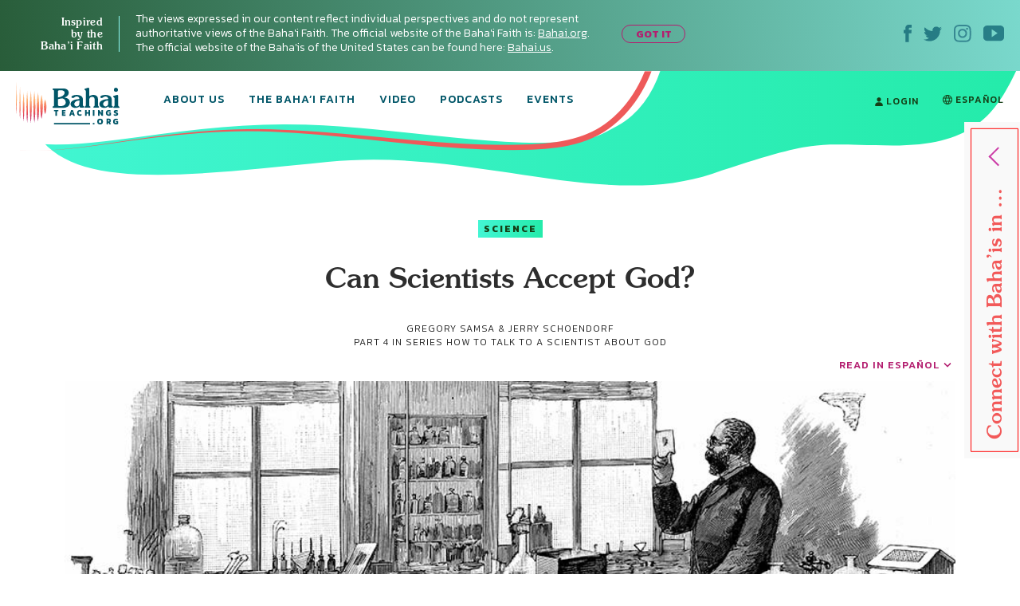

--- FILE ---
content_type: text/html; charset=UTF-8
request_url: https://bahaiteachings.org/can-scientists-accept-god/
body_size: 27285
content:
<!DOCTYPE html><html lang="en-US"><head><meta charset="UTF-8"><style>.follow-insta,.footer,#country{content-visibility:auto;contain-intrinsic-size:1px 1000px;}</style><link rel="preconnect" href="https://media.bahaiteachings.org" /><link data-optimized="2" rel="stylesheet" href="https://bahaiteachings.org/wp-content/litespeed/css/21c11b88f5385766857c6f1d11dc9429.css?ver=af6a2" /><meta name="HandheldFriendly" content="True"/><meta name="mobile-web-app-capable" content="yes"><meta name="MobileOptimized" content="320"/><meta name="viewport" content="width=device-width, initial-scale=1.0"><link rel="icon" type="image/png" href="https://bahaiteachings.org/wp-content/themes/new-bahaiteachings/static/img/favicons/favicon-196x196.png"
 sizes="196x196"><link rel="icon" type="image/png" href="https://bahaiteachings.org/wp-content/themes/new-bahaiteachings/static/img/favicons/favicon-160x160.png"
 sizes="160x160"><link rel="icon" type="image/png" href="https://bahaiteachings.org/wp-content/themes/new-bahaiteachings/static/img/favicons/favicon-96x96.png"
 sizes="96x96"><link rel="icon" type="image/png" href="https://bahaiteachings.org/wp-content/themes/new-bahaiteachings/static/img/favicons/favicon-60x60.png"
 sizes="60x60"><link rel="icon" type="image/png" href="https://bahaiteachings.org/wp-content/themes/new-bahaiteachings/static/img/favicons/favicon-32x32.png"
 sizes="32x32"><link rel="icon" type="image/png" href="https://bahaiteachings.org/wp-content/themes/new-bahaiteachings/static/img/favicons/favicon-16x16.png"
 sizes="16x16"><meta name="msapplication-TileImage"
 content="https://bahaiteachings.org/wp-content/themes/new-bahaiteachings/static/img/favicons/mstile-144x144.png"><meta name="msapplication-TileColor" content="#2b5797"><meta name="application-name" content="BahaiTeachings"><meta name="apple-mobile-web-app-title" content="BahaiTeachings"><meta name="mobile-web-app-capable" content="BahaiTeachings"><link rel="apple-touch-icon" sizes="57x57"
 href="https://bahaiteachings.org/wp-content/themes/new-bahaiteachings/static/img/favicons/apple-touch-icon-57x57.png"><link rel="apple-touch-icon" sizes="114x114"
 href="https://bahaiteachings.org/wp-content/themes/new-bahaiteachings/static/img/favicons/apple-touch-icon-114x114.png"><link rel="apple-touch-icon" sizes="72x72"
 href="https://bahaiteachings.org/wp-content/themes/new-bahaiteachings/static/img/favicons/apple-touch-icon-72x72.png"><link rel="apple-touch-icon" sizes="144x144"
 href="https://bahaiteachings.org/wp-content/themes/new-bahaiteachings/static/img/favicons/apple-touch-icon-144x144.png"><link rel="apple-touch-icon" sizes="60x60"
 href="https://bahaiteachings.org/wp-content/themes/new-bahaiteachings/static/img/favicons/apple-touch-icon-60x60.png"><link rel="apple-touch-icon" sizes="120x120"
 href="https://bahaiteachings.org/wp-content/themes/new-bahaiteachings/static/img/favicons/apple-touch-icon-120x120.png"><link rel="apple-touch-icon" sizes="76x76"
 href="https://bahaiteachings.org/wp-content/themes/new-bahaiteachings/static/img/favicons/apple-touch-icon-76x76.png"><link rel="apple-touch-icon" sizes="152x152"
 href="https://bahaiteachings.org/wp-content/themes/new-bahaiteachings/static/img/favicons/apple-touch-icon-152x152.png"><link rel='preconnect' href='https://fonts.gstatic.com' crossorigin><link rel='preload' as='style' href="https://fonts.googleapis.com/css?family=Kanit:300,300i,400,400i,500,500i,600,600i,700,700i&display=swap&subset=latin-ext" fetchpriority="low" onload="this.rel='stylesheet'"><link rel='preload' as='style' href="https://fonts.googleapis.com/css?family=Zilla+Slab:300,300i,400,400i,500,500i,600,600i,700,700i&display=swap&subset=latin-ext" fetchpriority="low" onload="this.rel='stylesheet'"><link rel="preload" href="https://bahaiteachings.org/wp-content/themes/new-bahaiteachings/static/fonts/souvenir/Souvenir-Medium.otf" as="font"
 crossorigin="anonymous"><link rel="preload" as="style" href="https://bahaiteachings.org/wp-content/cache/autoptimize/css/autoptimize_single_83ba63a4b688deb5bd6a15bb5b0ac9c4.css?ver=6.3.2" fetchpriority="low" onload="this.rel='stylesheet'"><link rel="preload" as="style" href="https://bahaiteachings.org/wp-content/cache/autoptimize/css/autoptimize_single_45929b37d5051372234ca4d603fcbb11.css?ver=6.3.2" fetchpriority="low" onload="this.rel='stylesheet'"><link rel="preload" as="style" href="https://bahaiteachings.org/wp-content/cache/autoptimize/css/autoptimize_single_9a9e46c028017cfbd7dfdb3fb5061404.css?ver=6.3.2" fetchpriority="low" onload="this.rel='stylesheet'"><link rel="preload" as="style" href="https://bahaiteachings.org/wp-content/cache/autoptimize/css/autoptimize_single_52b1e44779fd50631822a2faeb17f6f8.css?ver=6.3.2" fetchpriority="low" onload="this.rel='stylesheet'"><meta name="twitter:card" content="summary"><meta name="twitter:site" content="@BahaiTeachings"><meta name="twitter:creator" content="@BahaiTeachings"><title>Can Scientists Accept God? - BahaiTeachings.org</title> <script defer src="[data-uri]"></script> <link rel="dns-prefetch" href="//tags.tiqcdn.com"><meta name='robots' content='index, follow, max-image-preview:large, max-snippet:-1, max-video-preview:-1' /> <script defer src="[data-uri]"></script> <link rel="alternate" href="https://bahaiteachings.org/can-scientists-accept-god/" hreflang="en" /><link rel="alternate" href="https://bahaiteachings.org/es/pueden-los-cientificos-aceptar-dios/" hreflang="es" /><meta name="description" content="“The purpose of religion... is to establish unity and concord amongst the peoples of the world; make it not the cause of dissension and strife.&quot;-Baha&#039;u&#039;llah" /><link rel="canonical" href="https://bahaiteachings.org/can-scientists-accept-god/" /><meta property="og:locale" content="en_US" /><meta property="og:locale:alternate" content="es_ES" /><meta property="og:type" content="article" /><meta property="og:title" content="Can Scientists Accept God?" /><meta property="og:description" content="“The purpose of religion... is to establish unity and concord amongst the peoples of the world; make it not the cause of dissension and strife.&quot;-Baha&#039;u&#039;llah" /><meta property="og:url" content="https://bahaiteachings.org/can-scientists-accept-god/" /><meta property="og:site_name" content="BahaiTeachings.org" /><meta property="article:published_time" content="2014-03-24T17:00:41+00:00" /><meta property="article:modified_time" content="2021-02-02T17:01:14+00:00" /><meta property="og:image" content="https://bahaiteachings.s3.us-west-1.amazonaws.com/2014/03/Can-scientists-accept-god-.jpg" /><meta property="og:image:width" content="943" /><meta property="og:image:height" content="396" /><meta property="og:image:type" content="image/jpeg" /><meta name="author" content="Gregory Samsa &amp; Jerry Schoendorf" /><meta name="twitter:card" content="summary_large_image" /><meta name="twitter:label1" content="Written by" /><meta name="twitter:data1" content="Gregory Samsa &amp; Jerry Schoendorf" /><meta name="twitter:label2" content="Est. reading time" /><meta name="twitter:data2" content="4 minutes" /> <script type="application/ld+json" class="yoast-schema-graph">{"@context":"https://schema.org","@graph":[{"@type":"Article","@id":"https://bahaiteachings.org/can-scientists-accept-god/#article","isPartOf":{"@id":"https://bahaiteachings.org/can-scientists-accept-god/"},"author":{"name":"Gregory Samsa &amp; Jerry Schoendorf","@id":"https://bahaiteachings.org/#/schema/person/f598042d10f528b4043bec818bc2d096"},"headline":"Can Scientists Accept God?","datePublished":"2014-03-24T17:00:41+00:00","dateModified":"2021-02-02T17:01:14+00:00","mainEntityOfPage":{"@id":"https://bahaiteachings.org/can-scientists-accept-god/"},"wordCount":797,"commentCount":0,"publisher":{"@id":"https://bahaiteachings.org/#organization"},"image":{"@id":"https://bahaiteachings.org/can-scientists-accept-god/#primaryimage"},"thumbnailUrl":"https://bahaiteachings.s3.us-west-1.amazonaws.com/2014/03/Can-scientists-accept-god-.jpg","keywords":["Science and Religion"],"articleSection":["Science"],"inLanguage":"en-US","potentialAction":[{"@type":"CommentAction","name":"Comment","target":["https://bahaiteachings.org/can-scientists-accept-god/#respond"]}]},{"@type":"WebPage","@id":"https://bahaiteachings.org/can-scientists-accept-god/","url":"https://bahaiteachings.org/can-scientists-accept-god/","name":"Can Scientists Accept God?","isPartOf":{"@id":"https://bahaiteachings.org/#website"},"primaryImageOfPage":{"@id":"https://bahaiteachings.org/can-scientists-accept-god/#primaryimage"},"image":{"@id":"https://bahaiteachings.org/can-scientists-accept-god/#primaryimage"},"thumbnailUrl":"https://bahaiteachings.s3.us-west-1.amazonaws.com/2014/03/Can-scientists-accept-god-.jpg","datePublished":"2014-03-24T17:00:41+00:00","dateModified":"2021-02-02T17:01:14+00:00","description":"“The purpose of religion... is to establish unity and concord amongst the peoples of the world; make it not the cause of dissension and strife.\"-Baha'u'llah","breadcrumb":{"@id":"https://bahaiteachings.org/can-scientists-accept-god/#breadcrumb"},"inLanguage":"en-US","potentialAction":[{"@type":"ReadAction","target":["https://bahaiteachings.org/can-scientists-accept-god/"]}]},{"@type":"ImageObject","inLanguage":"en-US","@id":"https://bahaiteachings.org/can-scientists-accept-god/#primaryimage","url":"https://bahaiteachings.s3.us-west-1.amazonaws.com/2014/03/Can-scientists-accept-god-.jpg","contentUrl":"https://bahaiteachings.s3.us-west-1.amazonaws.com/2014/03/Can-scientists-accept-god-.jpg","width":943,"height":396,"caption":"Can scientists accept god"},{"@type":"BreadcrumbList","@id":"https://bahaiteachings.org/can-scientists-accept-god/#breadcrumb","itemListElement":[{"@type":"ListItem","position":1,"name":"Home","item":"https://bahaiteachings.org/"},{"@type":"ListItem","position":2,"name":"Can Scientists Accept God?"}]},{"@type":"WebSite","@id":"https://bahaiteachings.org/#website","url":"https://bahaiteachings.org/","name":"BahaiTeachings.org","description":"Personal perspectives inspired by Baha&#039;i teachings","publisher":{"@id":"https://bahaiteachings.org/#organization"},"potentialAction":[{"@type":"SearchAction","target":{"@type":"EntryPoint","urlTemplate":"https://bahaiteachings.org/?s={search_term_string}"},"query-input":"required name=search_term_string"}],"inLanguage":"en-US"},{"@type":"Organization","@id":"https://bahaiteachings.org/#organization","name":"BahaiTeachings.org","url":"https://bahaiteachings.org/","logo":{"@type":"ImageObject","inLanguage":"en-US","@id":"https://bahaiteachings.org/#/schema/logo/image/","url":"https://bahaiteachings.s3.us-west-1.amazonaws.com/2023/11/02051806/logo-desktop.png","contentUrl":"https://bahaiteachings.s3.us-west-1.amazonaws.com/2023/11/02051806/logo-desktop.png","width":130,"height":55,"caption":"BahaiTeachings.org"},"image":{"@id":"https://bahaiteachings.org/#/schema/logo/image/"}}]}</script>  <script defer id="pys-version-script" src="[data-uri]"></script> <link rel='dns-prefetch' href='//media.bahaiteachings.org' /><link rel="alternate" type="application/rss+xml" title="BahaiTeachings.org &raquo; Feed" href="https://bahaiteachings.org/feed/" /><link rel="alternate" type="application/rss+xml" title="BahaiTeachings.org &raquo; Comments Feed" href="https://bahaiteachings.org/comments/feed/" /><link rel="alternate" type="application/rss+xml" title="BahaiTeachings.org &raquo; Can Scientists Accept God? Comments Feed" href="https://bahaiteachings.org/can-scientists-accept-god/feed/" /> <script defer id="jquery-core-js-extra" src="[data-uri]"></script> <script type='text/javascript' src='https://bahaiteachings.org/wp-includes/js/jquery/jquery.min.js?ver=3.7.0' id='jquery-core-js'></script> <script data-optimized="1" defer type='text/javascript' src='https://bahaiteachings.org/wp-content/litespeed/js/28759b8f3edffd0006bf0eb8ea27d431.js?ver=2e3f3' id='jquery-migrate-js'></script> <script data-optimized="1" defer type='text/javascript' src='https://bahaiteachings.org/wp-content/litespeed/js/30523e269c5cd80a17ece1ffe1e880a8.js?ver=fc3c1' id='jquery.fitvids-js'></script> <script defer id="fvp-frontend-js-extra" src="[data-uri]"></script> <script data-optimized="1" defer type='text/javascript' src='https://bahaiteachings.org/wp-content/litespeed/js/26908d8b0f02d00f1ef8384dc2b06540.js?ver=3f5de' id='fvp-frontend-js'></script> <script data-optimized="1" defer type='text/javascript' src='https://bahaiteachings.org/wp-content/litespeed/js/161b692df796a84b671d9c2e63fcf92c.js?ver=18d1b' id='printomatic-js-js'></script> <script data-optimized="1" defer type='text/javascript' src='https://bahaiteachings.org/wp-content/litespeed/js/a6256e5682afb40a4a6d7c93118f825c.js?ver=87632' id='_bahaiteachings-jquery-cookie-js'></script> <script data-optimized="1" defer type='text/javascript' src='https://bahaiteachings.org/wp-content/litespeed/js/9838b478e59b486736f5d2dd56d72f45.js?ver=d153c' id='jquery-bind-first-js'></script> <script data-optimized="1" defer type='text/javascript' src='https://bahaiteachings.org/wp-content/litespeed/js/38a7b28711a5d559c8fd6c7c2fa4a2d3.js?ver=7727f' id='js-cookie-pys-js'></script> <script id='pys-js-extra' type="litespeed/javascript">var pysOptions={"staticEvents":{"facebook":{"init_event":[{"delay":0,"type":"static","name":"PageView","pixelIds":["1304039469723024"],"eventID":"71c73693-4a3e-445d-bbde-20d2047b0093","params":{"post_category":"Science","page_title":"Can Scientists Accept God?","post_type":"post","post_id":18427,"plugin":"PixelYourSite","user_role":"guest","event_url":"bahaiteachings.org\/can-scientists-accept-god\/"},"e_id":"init_event","ids":[],"hasTimeWindow":!1,"timeWindow":0,"woo_order":"","edd_order":""}]}},"dynamicEvents":[],"triggerEvents":[],"triggerEventTypes":[],"facebook":{"pixelIds":["1304039469723024"],"advancedMatching":[],"advancedMatchingEnabled":!0,"removeMetadata":!1,"contentParams":{"post_type":"post","post_id":18427,"content_name":"Can Scientists Accept God?","categories":"Science","tags":"Science and Religion"},"commentEventEnabled":!0,"wooVariableAsSimple":!1,"downloadEnabled":!0,"formEventEnabled":!0,"serverApiEnabled":!0,"wooCRSendFromServer":!1,"send_external_id":null},"debug":"","siteUrl":"https:\/\/bahaiteachings.org","ajaxUrl":"https:\/\/bahaiteachings.org\/wp-admin\/admin-ajax.php","ajax_event":"03a5f59ce8","enable_remove_download_url_param":"1","cookie_duration":"7","last_visit_duration":"60","enable_success_send_form":"","ajaxForServerEvent":"1","send_external_id":"1","external_id_expire":"180","google_consent_mode":"1","gdpr":{"ajax_enabled":!1,"all_disabled_by_api":!1,"facebook_disabled_by_api":!1,"analytics_disabled_by_api":!1,"google_ads_disabled_by_api":!1,"pinterest_disabled_by_api":!1,"bing_disabled_by_api":!1,"externalID_disabled_by_api":!1,"facebook_prior_consent_enabled":!0,"analytics_prior_consent_enabled":!0,"google_ads_prior_consent_enabled":null,"pinterest_prior_consent_enabled":!0,"bing_prior_consent_enabled":!0,"cookiebot_integration_enabled":!1,"cookiebot_facebook_consent_category":"marketing","cookiebot_analytics_consent_category":"statistics","cookiebot_tiktok_consent_category":"marketing","cookiebot_google_ads_consent_category":null,"cookiebot_pinterest_consent_category":"marketing","cookiebot_bing_consent_category":"marketing","consent_magic_integration_enabled":!1,"real_cookie_banner_integration_enabled":!1,"cookie_notice_integration_enabled":!1,"cookie_law_info_integration_enabled":!1,"analytics_storage":{"enabled":!0,"value":"granted","filter":!1},"ad_storage":{"enabled":!0,"value":"granted","filter":!1},"ad_user_data":{"enabled":!0,"value":"granted","filter":!1},"ad_personalization":{"enabled":!0,"value":"granted","filter":!1}},"cookie":{"disabled_all_cookie":!1,"disabled_start_session_cookie":!1,"disabled_advanced_form_data_cookie":!1,"disabled_landing_page_cookie":!1,"disabled_first_visit_cookie":!1,"disabled_trafficsource_cookie":!1,"disabled_utmTerms_cookie":!1,"disabled_utmId_cookie":!1},"tracking_analytics":{"TrafficSource":"direct","TrafficLanding":"undefined","TrafficUtms":[],"TrafficUtmsId":[]},"woo":{"enabled":!1},"edd":{"enabled":!1}}</script> <script data-optimized="1" type="litespeed/javascript" data-src='https://bahaiteachings.org/wp-content/litespeed/js/a1d7915523473b71de462fd4d03ed0f8.js?ver=59a8b' id='pys-js'></script> <script defer id="__ytprefs__-js-extra" src="[data-uri]"></script> <script data-optimized="1" defer type='text/javascript' src='https://bahaiteachings.org/wp-content/litespeed/js/6ca54f4b92bd2ade7e724b5e9c54f310.js?ver=3122e' id='__ytprefs__-js'></script> <link rel="https://api.w.org/" href="https://bahaiteachings.org/wp-json/" /><link rel="alternate" type="application/json" href="https://bahaiteachings.org/wp-json/wp/v2/posts/18427" /><link rel="EditURI" type="application/rsd+xml" title="RSD" href="https://bahaiteachings.org/xmlrpc.php?rsd" /><meta name="generator" content="WordPress 6.3.2" /><link rel='shortlink' href='https://bahaiteachings.org/?p=18427' /><link rel="alternate" type="application/json+oembed" href="https://bahaiteachings.org/wp-json/oembed/1.0/embed?url=https%3A%2F%2Fbahaiteachings.org%2Fcan-scientists-accept-god%2F" /><link rel="alternate" type="text/xml+oembed" href="https://bahaiteachings.org/wp-json/oembed/1.0/embed?url=https%3A%2F%2Fbahaiteachings.org%2Fcan-scientists-accept-god%2F&#038;format=xml" />  <script defer src="[data-uri]"></script>  <noscript><style id="rocket-lazyload-nojs-css">.rll-youtube-player, [data-lazy-src]{display:none !important;}</style></noscript><link rel="preload" fetchpriority="high" as="image" href="https://bahaiteachings.org/wp-content/themes/new-bahaiteachings/static/img/header-mobile-360.png" type="image/png">  <script defer src="[data-uri]"></script>  <script defer src="[data-uri]"></script> <link rel="alternate"
 href="https://bahaiteachings.org/can-scientists-accept-god/"
 hreflang="en"/><link rel="alternate"
 href="https://bahaiteachings.org/es/pueden-los-cientificos-aceptar-dios/"
 hreflang="es"/> <script defer src="[data-uri]"></script> </head><body class="post-template-default single single-post postid-18427 single-format-standard group-blog">  <script defer src="[data-uri]"></script>  <noscript><iframe src="https://www.googletagmanager.com/ns.html?id=GTM-TTSXT32"
 height="0" width="0" style="display:none;visibility:hidden"></iframe></noscript><div class="bahai-form-open-overlay"></div><div class="top-info _show"><div class="container-big"><div class="flex-btw"><div class="top-info__text"><div class="top-info__title title">Inspired <br class='no-tablet no-mobile'> by the <br class='no-tablet no-mobile'> Baha’i Faith <a href="javascript:void(0)" class="top-info__trigger" id="js-top-info__trigger"></a></div><div class="top-info__desc"> The views expressed in our content reflect individual perspectives and do not represent authoritative views of the Baha'i Faith. The official website of the Baha'i Faith is: <a href="https://www.bahai.org" target="_blank">Bahai.org</a>. The official website of the Baha'is of the United States can be found here: <a href="https://www.bahai.us" target="_blank">Bahai.us</a>.</div> <a href="javascript:void(0)" class="top-info-desktop__trigger no-mobile no-tablet"
 id="js-top-info-desktop__trigger">GOT IT</a></div><div class="top-info__social no-mobile"> <a href="https://www.facebook.com/BahaiTeachings.org" target="_blank" class="top-info__social__link"> <noscript><img src="https://bahaiteachings.org/wp-content/themes/new-bahaiteachings/static/img/icons/icon-fb.svg" alt="Facebook"
 width="10" height="22"></noscript><img class="lazyload" src='data:image/svg+xml,%3Csvg%20xmlns=%22http://www.w3.org/2000/svg%22%20viewBox=%220%200%2010%2022%22%3E%3C/svg%3E' data-src="https://bahaiteachings.org/wp-content/themes/new-bahaiteachings/static/img/icons/icon-fb.svg" alt="Facebook"
 width="10" height="22"> </a> <a href="https://twitter.com/Bahai_Teachings" target="_blank" class="top-info__social__link"> <noscript><img src="https://bahaiteachings.org/wp-content/themes/new-bahaiteachings/static/img/icons/icon-twitter.svg" alt="Twitter"
 width="23" height="19"></noscript><img class="lazyload" src='data:image/svg+xml,%3Csvg%20xmlns=%22http://www.w3.org/2000/svg%22%20viewBox=%220%200%2023%2019%22%3E%3C/svg%3E' data-src="https://bahaiteachings.org/wp-content/themes/new-bahaiteachings/static/img/icons/icon-twitter.svg" alt="Twitter"
 width="23" height="19"> </a> <a href="https://www.instagram.com/bahaiteachings" target="_blank" class="top-info__social__link"> <noscript><img src="https://bahaiteachings.org/wp-content/themes/new-bahaiteachings/static/img/icons/icon-instagram-blue.svg"
 alt="Instagram" width="22" height="22"></noscript><img class="lazyload" src='data:image/svg+xml,%3Csvg%20xmlns=%22http://www.w3.org/2000/svg%22%20viewBox=%220%200%2022%2022%22%3E%3C/svg%3E' data-src="https://bahaiteachings.org/wp-content/themes/new-bahaiteachings/static/img/icons/icon-instagram-blue.svg"
 alt="Instagram" width="22" height="22"> </a> <a href="https://www.youtube.com/channel/UCGAuRL71dTSCI2IAT-pGA3A?sub_confirmation=1" target="_blank" class="top-info__social__link"> <noscript><img src="https://bahaiteachings.org/wp-content/themes/new-bahaiteachings/static/img/icons/icon-youtube.svg" alt="YouTube"
 width="26" height="20"></noscript><img class="lazyload" src='data:image/svg+xml,%3Csvg%20xmlns=%22http://www.w3.org/2000/svg%22%20viewBox=%220%200%2026%2020%22%3E%3C/svg%3E' data-src="https://bahaiteachings.org/wp-content/themes/new-bahaiteachings/static/img/icons/icon-youtube.svg" alt="YouTube"
 width="26" height="20"> </a></div></div></div></div><header class="header sticky" style="--color: #153f16;"><div class="container-big"> <noscript><img style="display: none;" src="https://bahaiteachings.org/wp-content/themes/new-bahaiteachings/static/img/header-mobile.png" alt=""></noscript><img class="lazyload" style="display: none;" src='data:image/svg+xml,%3Csvg%20xmlns=%22http://www.w3.org/2000/svg%22%20viewBox=%220%200%20210%20140%22%3E%3C/svg%3E' data-src="https://bahaiteachings.org/wp-content/themes/new-bahaiteachings/static/img/header-mobile.png" alt=""><div class="flex-btw"><div class="header__mobile flex-btw"><div class="logo"> <a href="/" class="logo_link"> <noscript><img src="https://bahaiteachings.org/wp-content/themes/new-bahaiteachings/static/img/logo-mobile-main.png"
 alt="BahaiTeachings.org" class="no-desktop" width="210" height="40"></noscript><img src='data:image/svg+xml,%3Csvg%20xmlns=%22http://www.w3.org/2000/svg%22%20viewBox=%220%200%20210%2040%22%3E%3C/svg%3E' data-src="https://bahaiteachings.org/wp-content/themes/new-bahaiteachings/static/img/logo-mobile-main.png"
 alt="BahaiTeachings.org" class="lazyload no-desktop" width="210" height="40"> <noscript><img src="https://bahaiteachings.org/wp-content/themes/new-bahaiteachings/static/img/logo-desktop.svg"
 alt="BahaiTeachings.org" class="no-mobile no-tablet" width="130" height="50"></noscript><img src='data:image/svg+xml,%3Csvg%20xmlns=%22http://www.w3.org/2000/svg%22%20viewBox=%220%200%20130%2050%22%3E%3C/svg%3E' data-src="https://bahaiteachings.org/wp-content/themes/new-bahaiteachings/static/img/logo-desktop.svg"
 alt="BahaiTeachings.org" class="lazyload no-mobile no-tablet" width="130" height="50"> </a></div> <a href="javascript:void(0)" class="mobile-menu-burger" id="js-mobile-menu"> <span></span> <span></span> <span></span> </a></div><div class="mobile-menu flex-btw"><ul class="nav"><li class="nav__item  "> <a href="https://bahaiteachings.org/about-us/ "
 class="nav__link  ">About Us</a></li><li class="nav__item  "> <a href="https://bahaiteachings.org/bahai-faith/ "
 class="nav__link  ">The Baha’i Faith</a></li><li class="nav__item  "> <a href="https://bahaiteachings.org/video/ "
 class="nav__link  ">Video</a></li><li class="nav__item  "> <a href="https://bahaiteachings.org/podcasts/ "
 class="nav__link  ">Podcasts</a></li><li class="nav__item  "> <a href="https://bahaiteachings.org/events/ "
 class="nav__link  ">Events</a></li><li class="nav__item  no-desktop"> <a href="#join-newsletter "
 class="nav__link  open-popup-link">Join Our Newsletter</a></li><li class="nav__item no-desktop"><a href="/login"
 class="nav__link">login</a></li></ul><div class="header__login no-mobile no-tablet"> <a href="/login" class="nav__link"> <svg xmlns="http://www.w3.org/2000/svg" fill="#153f16" width="10" height="11"
 viewBox="0 0 10 11"> <path d="M9.526 10.882H.474c-.218 0-.384-.17-.384-.393C.09 7.713 1.833 6.181 5 6.181s4.91 1.532 4.91 4.308c0 .223-.166.393-.384.393zM5 5.605c-1.41 0-2.551-1.27-2.551-2.829C2.449 1.257 3.55.118 5 .118s2.551 1.14 2.551 2.658c0 1.559-1.14 2.829-2.551 2.829z"/> </svg> login </a></div><div class="header__lang"> <a href="https://bahaiteachings.org/es/pueden-los-cientificos-aceptar-dios/" class="nav__link"><svg xmlns="http://www.w3.org/2000/svg" fill="#153f16" width="12" height="12"
 viewBox="0 0 12 12"> <path d="M7.49 10.773c.376-.579.724-1.345.959-2.273h1.874c-.622 1.073-1.63 1.896-2.834 2.273zM1.676 8.5H3.55c.235.928.583 1.695.96 2.273-1.205-.377-2.211-1.2-2.834-2.273zm1.678-1H1.23C1.08 7.026 1 6.522 1 6c0-.523.081-1.026.23-1.5h2.128c-.07.476-.108.978-.108 1.5 0 .528.038 1.03.105 1.5zm1.142-6.268c-.373.588-.711 1.362-.94 2.268h-1.88c.62-1.069 1.621-1.89 2.82-2.268zm1.486-.225c.256.128 1.004.948 1.44 2.493H4.576c.44-1.567 1.192-2.387 1.407-2.493zM4.363 7.5c-.071-.456-.113-.956-.113-1.5 0-.546.041-1.045.111-1.5H7.64c.07.455.11.954.11 1.5 0 .544-.041 1.044-.113 1.5H4.364zM6 10.979c-.278-.172-.991-.995-1.417-2.479h2.834C6.992 9.984 6.277 10.807 6 10.979zM10.323 3.5h-1.88c-.23-.906-.567-1.68-.94-2.268 1.199.378 2.2 1.2 2.82 2.268zm-1.681 1h2.128c.149.474.23.977.23 1.5 0 .522-.081 1.026-.23 1.5H8.645c.067-.47.105-.972.105-1.5 0-.522-.039-1.024-.108-1.5zM12 6C12 2.692 9.31.001 6.002 0h-.003c-3.308.001-6 2.692-6 6 0 3.307 2.691 5.998 5.999 6h.004C9.31 11.998 12 9.307 12 6z"/> </svg><span class="no-desktop">CAMBIAR A</span> Español</a></div><div class="header__info"><div class="m-b-10">The views expressed in our content reflect individual perspectives and do not represent the authoritative views of the Baha'i Faith.</div> <a data-tool="toggle" data-action="open-forms" class="header__info__link"> How do I become Baha’i? <i
 class="icon icon-arrow-link-black"></i></a></div><div id="for-static-form-tablet" style="order: 5; width: 100%;"></div></div></div></div></header> <script defer src="[data-uri]"></script> <div class="after-header"></div><div class="main-banner article-page"><div class="container-fluid"><div class="main-banner__img"><div class="article-page__svg-wrapper no-desktop"> <svg xmlns="http://www.w3.org/2000/svg" width="768" height="140" viewBox="0 0 768 140"> <defs> <linearGradient id="a" x1="100%" x2="0%" y1="50%" y2="50%"> <stop offset="0%" stop-color="#24ebaa"/> <stop offset="100%" stop-color="#43f6d4"/> </linearGradient> </defs> <path fill="url(#a)" fill-rule="evenodd"
 d="M-74.093 90.542c37.466 73.58 165.391 38.451 343.17 20.364 177.778-18.087 335.577 60.24 472.357 14.586 136.78-45.654 122.82-34.95 221.918-34.95 99.098 0 125.607-38.162 151.636-92.696 17.353-36.356 6.518-54.638-32.505-54.846L-54.862-7.83C-92.66 8.699-99.07 41.49-74.092 90.543z"/> </svg></div><div class="no-mobile no-tablet article-page_desktop-svg"> <svg xmlns="http://www.w3.org/2000/svg" width="1436" height="173" viewBox="0 0 1436 173"> <defs> <linearGradient id="prefix__a" x1="100%" x2="0%" y1="50%" y2="50%"> <stop offset="0%" stop-color="#24ebaa"/> <stop offset="100%" stop-color="#43f6d4"/> </linearGradient> </defs> <path fill="url(#prefix__a)" fill-rule="evenodd"
 d="M54.863 104.474c53.219 74.161 202.936 56.01 406.647 35.444 203.712-20.567 384.53 68.498 541.263 16.585 156.733-51.913 140.736-39.74 254.29-39.74s143.93-43.394 173.756-105.405c19.884-41.34 7.469-62.129-37.247-62.365L-30-100C-8.904-13.125 19.384 55.033 54.863 104.474z"/> </svg></div><div class="container text-center article-page_top-text"> <a href="https://bahaiteachings.org/science/"
 style="background: linear-gradient(to right, #43f6d4 0, #24ebaa 100%);color:#153f16"
 class="tag article-topics__link">Science</a><div class="article-page_title-wrapper"><h1 class="title article-topics__link_title">Can Scientists Accept God?</h1><div class="no-mobile"> <span class="author m-t-5 author-name author-name-first"> Gregory Samsa &amp; Jerry Schoendorf </span> <input type="hidden" id="post-published-date" value="Mar 24, 2014"><p class="author"> PART 4 IN SERIES <a href="https://bahaiteachings.org/series/how-to-talk-to-a-scientist-about-god" class="author"
 style="text-decoration: none">How to Talk to a Scientist About God</a></p></div></div></div><div class="container-big"><div class="share-fixed-btn__mobile article-page__share-buttons no-desktop no-tablet"><div class="flex-btw flex-justify-start"> <a href="https://www.facebook.com/sharer.php?u=https%3A%2F%2Fbahaiteachings.org%2Fcan-scientists-accept-god%2F&amp;t=Can Scientists Accept God?&amp;s=100&amp;p[url]=https%3A%2F%2Fbahaiteachings.org%2Fcan-scientists-accept-god%2F&amp;p[images][0]=<? urlencode($thumb_url) ?>&amp;p[title]=Can Scientists Accept God?" title="Share on Facebook" rel="nofollow" target="_blank" data-provider="facebook" class="share-fixed-btn__mobile_link flex-btw flex-justify-start">Share <span class="share-fixed-btn__mobile_icon share-fixed-btn__mobile_icon-fb"></span> </a> <span class="share-fixed-btn__mobile_line">|</span> <a href="https://twitter.com/share?url=https%3A%2F%2Fbahaiteachings.org%2Fcan-scientists-accept-god%2F&amp;text=Can Scientists Accept God?&amp;hashtags=Bahai&amp;via=Bahai_Teachings" title="Share on Twitter" rel="nofollow" target="_blank" data-provider="twitter" class="share-fixed-btn__mobile_link flex-btw flex-justify-start">Tweet <span class="share-fixed-btn__mobile_icon share-fixed-btn__mobile_icon-tweet"></span> </a></div></div><div><div class="header__lang"> <a href="https://bahaiteachings.org/es/pueden-los-cientificos-aceptar-dios/" class="link-anchor m-b-10">READ IN Español</a></div></div> <picture><source data-srcset="https://media.bahaiteachings.org/2014/03/Can-scientists-accept-god-__v943x396__crop_upscale.webp"><noscript><img src="https://media.bahaiteachings.org/2014/03/Can-scientists-accept-god-__v943x396__crop_upscale.jpeg" alt="Can Scientists Accept God?" class=""></noscript><img src='data:image/svg+xml,%3Csvg%20xmlns=%22http://www.w3.org/2000/svg%22%20viewBox=%220%200%20210%20140%22%3E%3C/svg%3E' data-src="https://media.bahaiteachings.org/2014/03/Can-scientists-accept-god-__v943x396__crop_upscale.jpeg" alt="Can Scientists Accept God?" class="lazyload "></picture></div></div></div></div><div class="event-topics article__topics"><div class="event-topics__block"><p class="event-topics__top-text">The views expressed in our content reflect individual perspectives and do not represent the authoritative views of the Baha'i Faith.</p><h3 class="title event-topics__title">Interested in Other Topics?</h3><div class="event-topics__subtitle">We’ve got something for everyone.</div><div class="event-topics__links flex-btw"> <a href="https://bahaiteachings.org/service/" class="tag event-topics__link"
 style="background: linear-gradient(to right, #50957d 0, #164016 100%);color:#ffffff">Service</a> <a href="https://bahaiteachings.org/life/" class="tag event-topics__link"
 style="background: linear-gradient(to right, #ecfefc 0, #8ff8f3 100%);color:#1b8ba3">Life</a> <a href="https://bahaiteachings.org/justice/" class="tag event-topics__link"
 style="background: linear-gradient(to right, #f99192 0, #ee5b5b 100%);color:#ffffff">Justice</a> <a href="https://bahaiteachings.org/arts-and-culture/" class="tag event-topics__link"
 style="background: linear-gradient(to right, #8cf8f2 0, #008aa2 100%);color:#ffffff">Culture</a> <a href="https://bahaiteachings.org/history/" class="tag event-topics__link"
 style="background: linear-gradient(to right, #fab3ed 0, #cc3fa8 100%);color:#ffffff">History</a> <a href="https://bahaiteachings.org/science/" class="tag event-topics__link"
 style="background: linear-gradient(to right, #43f6d4 0, #24ebaa 100%);color:#153f16">Science</a> <a href="https://bahaiteachings.org/news/" class="tag event-topics__link"
 style="background: linear-gradient(to right, #ffd8ab 0, #ffb074 100%);color:#921e1e">News</a> <a href="https://bahaiteachings.org/spirituality/" class="tag event-topics__link"
 style="background: linear-gradient(to right, #feebdb 0, #fbbe8b 100%);color:#be1313">Spirituality</a> <a href="https://bahaiteachings.org/religion/" class="tag event-topics__link"
 style="background: linear-gradient(to right, #008aa2 0, #015668 100%);color:#ffffff">Religion</a></div><div class="event-topics__search"><div class="event-topics__search__title">SEARCH</div><div class="event-topics__search__block"><form role="search" method="get" class="search-form js-form-search" action="/"> <input class="input-search"
 type="text"
 autocomplete="off"
 placeholder="Enter Search Term"
 name="s"
 title="Search for:"
 aria-label="false"
 data-required><div class="error-wrapper">field required</div> <input type="hidden" value="en" name="lang"> <button type="submit"
 class="btn-search" aria-label="Search"
 value="Search" disabled="disabled"></button></form></div></div><div class="subscribe-form__form-content no-mobile no-tablet"><div class="subscribe-form__title title">Never miss an article</div><div class="subscribe-form__desc">Sign up for our newsletter and get all our latest content</div><div class="subscribe-form__btn-wrapper"> <a href="#join-newsletter" class="subscribe-form__link open-popup-link">Sign up<span class="icon icon-small-orang-right"></span> </a></div></div></div></div><div class="content"><div class="share-buttons no-mobile"> <a class="share-buttons__btn share-buttons__btn_facebook" href="https://www.facebook.com/sharer.php?u=https%3A%2F%2Fbahaiteachings.org%2Fcan-scientists-accept-god%2F&amp;t=Can Scientists Accept God?&amp;s=100&amp;p[url]=https%3A%2F%2Fbahaiteachings.org%2Fcan-scientists-accept-god%2F&amp;p[images][0]=https%3A%2F%2Fbahaiteachings.s3.us-west-1.amazonaws.com%2F2014%2F03%2FCan-scientists-accept-god-.jpg&amp;p[title]=Can Scientists Accept God?" title="Share on Facebook" rel="nofollow" target="_blank" data-provider="facebook"></a> <a class="share-buttons__btn share-buttons__btn_twitter" href="https://twitter.com/share?url=https%3A%2F%2Fbahaiteachings.org%2Fcan-scientists-accept-god%2F&amp;text=Can Scientists Accept God?&amp;hashtags=Bahai&amp;via=Bahai_Teachings" title="Share on Twitter" rel="nofollow" target="_blank" data-provider="twitter"></a></div><div class="container"><div class="no-desktop no-tablet m-t-15"> <span class="author m-t-5 author-name author-name-first"> Gregory Samsa &amp; Jerry Schoendorf </span><p class="author m-b-10">PART 4 IN SERIES <a href="https://bahaiteachings.org/series/how-to-talk-to-a-scientist-about-god" class="author"
 style="text-decoration: none">How to Talk to a Scientist About God</a></p></div><p class="event-topics__top-text event-topics__top-text-mobile no-desktop">The views expressed in our content reflect individual perspectives and do not represent the authoritative views of the Baha'i Faith.</p><div class="article-page__content"><div class="event-text"><p style="text-align: left;">When scientists become curious about the existence of God and spirituality, two questions often come up: “Does anything of any importance lie outside the material realm of the scientist?” and “What attraction might an otherwise reasonable person (we will assume the scientist finds you to be ‘otherwise reasonable’) find in religion?”</p><p>Approximately ninety percent of the world’s population describes themselves as having a religious belief system.  So what’s the overwhelming attraction in religion? Some people enjoy its social element; the church suppers, the visits to the temple, the connection with friends and relatives, both living and departed. While recognizing the importance of this social aspect, this is not the stuff of which most scientists would make life-changing commitments.</p><p>However, scientists can fully understand that one of the most basic purposes of religion is to improve human conduct. The Baha’i writings say</p><blockquote><p>“The purpose of religion . . .  is to establish unity and concord amongst the peoples of the world; make it not the cause of dissension and strife.” – <a title="Tablets of Baha’u’llah" href="http://reference.bahai.org/en/t/b/TB/tb-9.html#pg129" target="_blank" rel="noopener noreferrer">Tablets of Baha’u’llah, p. 129</a></p></blockquote><p>This quality, emphasized so strongly in the <a title="Baha’i Faith" href="/bahai-faith">Baha’i Faith</a>, even includes the corollary &#8212; if religion does not improve human conduct, the absence of religion is preferable.  Indeed, all of the major religions hold that there are two basic commandments, or spiritual teachings, that we must to the best of our ability follow: (a) love God; and (b) treat others as we ourselves would like to be treated.</p><p>While the first commandment may be difficult for some to intellectually understand, the idea of trying to better practice God’s attributes as declared to the Prophets &#8212; such as love, justice, mercy, patience, and so forth &#8212; should be clear to all.  We know it as the Golden Rule, and it has remained constant throughout all of religious history.</p><p>For those scientists who rely on creating testable hypotheses, the Golden Rule can in fact be used to create a few. For example, do people who follow the Golden Rule appear to be happier, more decent, more confident, more satisfied with life, more productive members of society, etc. than those who do not? By the way, formulating this hypothesis as “do people who actually follow the Golden Rule . . .” also serves as an adequate response to questions like “Isn’t Christianity responsible for the Inquisition?” or “Isn’t Islam responsible for global terrorism?”</p><p>Despite the name one applies to oneself, a person can only be counted as following a religion if he or she is following the Golden Rule as well. Indeed, the above question need not be asked in the abstract. More particularly, wouldn’t the scientist herself be happier, her family life more congenial, and so forth, if she followed the Golden Rule in her own affairs?</p><p>At this point, the intelligent scientist will probably inquire: “What is the correlation between the Golden Rule and religion? Why do I need religion to follow the Golden Rule?  Why can’t I be a good person without religion?”</p><div id="attachment_18437" style="width: 333px" class="wp-caption alignright"><a href="https://media.bahaiteachings.org/2014/03/Albert-Schweitzer.jpg"><img aria-describedby="caption-attachment-18437" decoding="async" fetchpriority="high" class=" wp-image-18437" title="Albert Schweitzer" alt="Albert Schweitzer" src="https://media.bahaiteachings.org/2014/03/Albert-Schweitzer.jpg" width="323" height="480" srcset="https://media.bahaiteachings.org/2014/03/Albert-Schweitzer.jpg 539w, https://media.bahaiteachings.org/2014/03/Albert-Schweitzer-202x300.jpg 202w, https://media.bahaiteachings.org/2014/03/Albert-Schweitzer-485x720.jpg 485w" sizes="(max-width: 323px) 100vw, 323px" /></a><p id="caption-attachment-18437" class="wp-caption-text">Albert Schweitzer</p></div><p>The answer?   True religion, when practiced in the right spirit and with similarly conscientious, committed people, produces an effect every scientist can understand – the power of unity.  It creates community, a support network and a reliable feedback loop of belief and its effect on behavior. This, of course, makes the lifelong practice of the Golden Rule much easier, simpler and more effective.</p><p>The Prophets and Manifestations of God, those Beings (i.e.,  Krishna, Abraham, Moses, Buddha, Jesus, Mohammad, <a title="Baha’u’llah" href="/bahaullah-founder">Baha’u’llah</a>, etc.) that represent the many virtues of God on earth, are our most dramatic and inspirational manifestations of the Golden Rule.  Many other lesser examples of the Golden Rule (Mother Theresa, Albert Schweitzer, etc.) have lived inspirational and sacrificial lives because of the strength of their religious beliefs. In fact, that the Prophets’ lives were in such perfect harmony with the Golden Rule is one of the spiritual proofs of their missions.  That the Founders of the world’s major religions all claim their inspiration and authority from their relationship with God suggests that right behavior and acknowledgement of God are not unrelated.</p><p>Also, while the basic spiritual content of religion (love God, follow the Golden Rule) has remained and will remain unchanged over time, the other thing that the Prophets do is to update the social laws in order to keep up with the needs and exigencies of the age. In practice, this updating of laws cannot proceed successfully without sufficient authority, such as that provided by the Prophet’s relationship with God. With the hindsight of history, both the impact of these changes in social law, and the unique insight of the Prophets in making these changes, should be apparent.</p></div><div class="article-page__content__footer"><div class="flex-btw flex-align-start"><p class="article-page__publish-tags"> <span>Tags:</span> <a href="https://bahaiteachings.org/tag/science-and-religion/"
 class="article-page_green-text">Science and Religion</a></p><div class="no-mobile video-page__icons-wrapper"> <a href="/cdn-cgi/l/email-protection#[base64]" title="Share by email" rel="nofollow" data-provider="mail" data-tracking_type="email_post"> <span class="icon icon-orange-message"></span> </a> <span class='printomatictext icon icon-orange-print'' id='id7635' alt=' ' title=' ' data-tracking_type="print_post" data-print_target='.container-fluid, .event-text'> </span></div></div><div class="no-tablet no-desktop"><div class="share-fixed-btn__mobile flex-btw"><div id="fb-root"></div> <a href="https://www.facebook.com/sharer.php?u=https%3A%2F%2Fbahaiteachings.org%2Fcan-scientists-accept-god%2F&amp;t=Can Scientists Accept God?&amp;s=100&amp;p[url]=https%3A%2F%2Fbahaiteachings.org%2Fcan-scientists-accept-god%2F&amp;p[images][0]=https%3A%2F%2Fbahaiteachings.s3.us-west-1.amazonaws.com%2F2014%2F03%2FCan-scientists-accept-god-.jpg&amp;p[title]=Can Scientists Accept God?" title="Share on Facebook" rel="nofollow" target="_blank" data-provider="facebook" class="share-fixed-btn__mobile_link flex-btw flex-justify-start">Share <span class="share-fixed-btn__mobile_icon share-fixed-btn__mobile_icon-fb"></span> </a> <span class="share-fixed-btn__mobile_line">|</span> <a href="https://twitter.com/share?url=https%3A%2F%2Fbahaiteachings.org%2Fcan-scientists-accept-god%2F&amp;text=Can Scientists Accept God?&amp;hashtags=Bahai&amp;via=Bahai_Teachings" title="Share on Twitter" rel="nofollow" target="_blank" data-provider="twitter" class="share-fixed-btn__mobile_link flex-btw flex-justify-start">Tweet <span class="share-fixed-btn__mobile_icon share-fixed-btn__mobile_icon-tweet"></span> </a> <span class="share-fixed-btn__mobile_line">|</span> <a href="/cdn-cgi/l/email-protection#[base64]" title="Share by email" rel="nofollow" data-provider="mail" data-tracking_type="email_post" class="share-fixed-btn__mobile_link flex-btw flex-justify-start">Email <span class="share-fixed-btn__mobile_icon share-fixed-btn__mobile_icon-msg"></span> </a> <span class="share-fixed-btn__mobile_line">|</span> <a onClick="window.print()"
 class="share-fixed-btn__mobile_link flex-btw flex-justify-start">Print <span class="share-fixed-btn__mobile_icon share-fixed-btn__mobile_icon-print"></span> </a></div></div><hr class="post-hr"><div class="get-in-touch get-in-touch-first" id="get-in-touch"><div class="flex-btw flex-justify-start"><div class="get-in-touch__header flex-btw flex-justify-start flex-nowrap"><div class="event-item__img article-item__img"> <a href="https://bahaiteachings.org/author/gregory-samsa-jerry-schoendorf/"><picture><source data-srcset="https://media.bahaiteachings.org/authors/Gregory%20Samsa%20and%20Jerry%20Schoendorf-124__v200x200__crop_upscale.webp"> <noscript><img src="https://media.bahaiteachings.org/authors/Gregory%20Samsa%20and%20Jerry%20Schoendorf-124__v200x200__crop_upscale.jpeg" ></noscript><img class="lazyload" src='data:image/svg+xml,%3Csvg%20xmlns=%22http://www.w3.org/2000/svg%22%20viewBox=%220%200%20210%20140%22%3E%3C/svg%3E' data-src="https://media.bahaiteachings.org/authors/Gregory%20Samsa%20and%20Jerry%20Schoendorf-124__v200x200__crop_upscale.jpeg" ></picture></a></div></div><div><div><h3 class="article-page__header get-in-touch__title title"> <a href="https://bahaiteachings.org/author/gregory-samsa-jerry-schoendorf/" class="title get-in-touch__title no-decor">Gregory Samsa &amp; Jerry Schoendorf</a></h3></div></div></div><div class="get-in-touch__text"><p class="present-txt"> Greg Samsa is the director of graduate studies in Duke’s department of biostatistics and bioinformatics, and one of his intellectual interests is in deconstructing the art of statistical practice into components that can be studied scientifically. A father of 5, he keeps busy as a...</p> <a href="https://bahaiteachings.org/author/gregory-samsa-jerry-schoendorf/" class="present-link">READ MORE</a></div></div><hr class="post-hr"></div><h3 class="article-page__header content-title title m-b-20">You May Also Like</h3><div class="article-posts flex-btw flex-align-start"><div class="post-item post-type-default "><div class="post-item__img"> <a href="https://bahaiteachings.org/could-humans-create-a-living-being/"> <picture><source data-srcset="https://media.bahaiteachings.org/2023/07/06001129/cover-2023-07-06T091124.469__v290x235__crop_upscale.webp"><noscript><img src="https://media.bahaiteachings.org/2023/07/06001129/cover-2023-07-06T091124.469__v290x235__crop_upscale.jpeg" alt="Could Humans Artificially Create a Living Being?" class=""></noscript><img src='data:image/svg+xml,%3Csvg%20xmlns=%22http://www.w3.org/2000/svg%22%20viewBox=%220%200%20210%20140%22%3E%3C/svg%3E' data-src="https://media.bahaiteachings.org/2023/07/06001129/cover-2023-07-06T091124.469__v290x235__crop_upscale.jpeg" alt="Could Humans Artificially Create a Living Being?" class="lazyload "></picture> </a></div> <a href="https://bahaiteachings.org/science/" class="tag tag_culture article-topics__link"
 style="background: linear-gradient(to right, #43f6d4 0, #24ebaa 100%);color:#153f16">Science</a><div class="post-item__desc m-t-10"> <a href="https://bahaiteachings.org/could-humans-create-a-living-being/"><h3 class="post-item__title title-h3 m-t-5">Could Humans Artificially Create a Living Being?</h3> </a></div></div><div class="post-item post-type-default "><div class="post-item__img"> <a href="https://bahaiteachings.org/the-science-of-religion/"> <picture><source data-srcset="https://media.bahaiteachings.org/2024/06/12034233/The-Science-of-Religion__v290x235__crop_upscale.webp"><noscript><img src="https://media.bahaiteachings.org/2024/06/12034233/The-Science-of-Religion__v290x235__crop_upscale.jpeg" alt="The Science of Religion" class=""></noscript><img src='data:image/svg+xml,%3Csvg%20xmlns=%22http://www.w3.org/2000/svg%22%20viewBox=%220%200%20210%20140%22%3E%3C/svg%3E' data-src="https://media.bahaiteachings.org/2024/06/12034233/The-Science-of-Religion__v290x235__crop_upscale.jpeg" alt="The Science of Religion" class="lazyload "></picture> </a></div> <a href="https://bahaiteachings.org/science/" class="tag tag_culture article-topics__link"
 style="background: linear-gradient(to right, #43f6d4 0, #24ebaa 100%);color:#153f16">Science</a><div class="post-item__desc m-t-10"> <a href="https://bahaiteachings.org/the-science-of-religion/"><h3 class="post-item__title title-h3 m-t-5">The Science of Religion</h3> </a></div></div><div class="post-item post-type-default no-mobile"><div class="post-item__img"> <a href="https://bahaiteachings.org/embracing-bahai-principle-harmony-between-science-religion/"> <picture><source data-srcset="https://media.bahaiteachings.org/2023/05/04023315/cover-63__v290x235__crop_upscale.webp"><noscript><img src="https://media.bahaiteachings.org/2023/05/04023315/cover-63__v290x235__crop_upscale.jpeg" alt="Embracing the Baha’i Principle of Harmony Between Science and Religion" class=""></noscript><img src='data:image/svg+xml,%3Csvg%20xmlns=%22http://www.w3.org/2000/svg%22%20viewBox=%220%200%20210%20140%22%3E%3C/svg%3E' data-src="https://media.bahaiteachings.org/2023/05/04023315/cover-63__v290x235__crop_upscale.jpeg" alt="Embracing the Baha’i Principle of Harmony Between Science and Religion" class="lazyload "></picture> </a></div> <a href="https://bahaiteachings.org/science/" class="tag tag_culture article-topics__link"
 style="background: linear-gradient(to right, #43f6d4 0, #24ebaa 100%);color:#153f16">Science</a><div class="post-item__desc m-t-10"> <a href="https://bahaiteachings.org/embracing-bahai-principle-harmony-between-science-religion/"><h3 class="post-item__title title-h3 m-t-5">Embracing the Baha’i Principle of Harmony Between Science and Religion</h3> </a></div></div><hr class="post-hr"></div><section id="comments" class="comments-area block"><h3 class="comments-title widget-title"> Comments</h3> <a name="_=_"></a><div id="respond" class="comment-respond"><div class="author-photo"><div class="avatar-crop"><noscript><img class="avatar" src="https://bahaiteachings.org/wp-content/themes/new-bahaiteachings/includes/images/new-generic-avatar.png"></noscript><img class="lazyload avatar" src='data:image/svg+xml,%3Csvg%20xmlns=%22http://www.w3.org/2000/svg%22%20viewBox=%220%200%20210%20140%22%3E%3C/svg%3E' data-src="https://bahaiteachings.org/wp-content/themes/new-bahaiteachings/includes/images/new-generic-avatar.png"></div></div><form action="https://bahaiteachings.org/wp-comments-post.php" method="post" id="commentform"
 class="comment-form" novalidate><div class="form-group"><textarea autocomplete="new-password"  id="bcfe42409a"  name="bcfe42409a"  class="form-control comment"  rows="3" aria-required="true"></textarea><textarea id="comment" aria-label="hp-comment" aria-hidden="true" name="comment" autocomplete="new-password" style="padding:0 !important;clip:rect(1px, 1px, 1px, 1px) !important;position:absolute !important;white-space:nowrap !important;height:1px !important;width:1px !important;overflow:hidden !important;" tabindex="-1"></textarea><script data-cfasync="false" src="/cdn-cgi/scripts/5c5dd728/cloudflare-static/email-decode.min.js"></script><script data-noptimize type="litespeed/javascript">document.getElementById("comment").setAttribute("id","ac78c4b422067e629ef058cbd0a4f612");document.getElementById("bcfe42409a").setAttribute("id","comment")</script> </div><div class="form-submit"> <span class="comment-limit-info"> <span class="number"></span> character<span class="plural">s</span> <span class="state">remaining</span> </span> <a rel="nofollow" id="cancel-comment-reply-link" class="gd-button category-color"
 href="https://bahaiteachings.org/can-scientists-accept-god/#respond"
 style="display: none; padding-right: 8px;">Cancel</a> <input name="submit" type="submit" data-postID="18427"
 data-parentID="0"
 data-charsLimit="750" id="commentsubmit"
 class="submit gd-button category-color reserve-button-comments"
 data-mfp-src="#popup-login"
 value="Post"></div></form><div id="error-wrapper" style="display:none;"><div class="error"><b>ERROR:</b> Please type a comment.</div></div></div><div id="popup-login" class="white-popup mfp-hide popup"><div class="popup__container"><div class="popup__header flex-btw flex-justify-start"> <noscript><img class="popup__logo" src="https://bahaiteachings.org/wp-content/themes/new-bahaiteachings/static/img/become/gradient-logo.png" alt=""></noscript><img class="lazyload popup__logo" src='data:image/svg+xml,%3Csvg%20xmlns=%22http://www.w3.org/2000/svg%22%20viewBox=%220%200%20210%20140%22%3E%3C/svg%3E' data-src="https://bahaiteachings.org/wp-content/themes/new-bahaiteachings/static/img/become/gradient-logo.png" alt=""><div class="popup__title title">Log in now to comment!</div></div><div class="popup__content"><div class="profile"><div class="profile__block"><p>Sign in or <a href="/register" class="profile__link">create an account</a></p> <a id="google_conn_btn" class="form-control form-input google-login login-google-btn" href="https://bahaiteachings.org/login?social=google&redirect_to=https://bahaiteachings.org/can-scientists-accept-god" rel="nofollow">Continue with Google</a><p class="text-center">or</p><form id="loginform" class="profile__form modal-form" name="loginform" data-trigger="login" action="https://bahaiteachings.org/wp-login.php" method="post"><div class="profile__form__row form-group"> <label class="profile__label" for="login-email">E-mail</label> <input type="text" name="log" id="login-email" class="profile__input" placeholder="E-mail" data-field="e-mail" size="20" /><div class="log validation-error"></div></div><div class="profile__form__row form-group"> <label class="profile__label" for="login-password">Password</label> <input type="password" name="pwd" id="login-password" class="profile__input js-toggle-password" placeholder="Password (6+ characters)" data-field="password" autocomplete="off" size="25" /><div class="pwd validation-error"></div></div><div class="form-group form-group"> <input class="redirectTo" type="hidden" name="redirect_to" value="/can-scientists-accept-god/" /> <input class="login-post-id" type="hidden" name="postID" value="" /> <input class="login-parent-id" type="hidden" name="commentParentID" value="" /> <input class="login-comment" type="hidden" name="comment_typed" value="" /> <input type="hidden" name="action" value="login" /> <input class="action-after" type="hidden" name="actionAfter"> <input type="hidden" name="language" value="en"> <input type="hidden" name="login_type" value="modal-login"></div><div class="profile__form__row form-group"> <input type="submit" name="wp-submit" class="profile__btn" value="Sign in" /></div></form></div></div></div></div></div><ul class="comment-list"><li id="comment-13204" class="comment even thread-even depth-1 parent"><article id="div-comment-13204" class="comment-body"><div class="author-photo"><a href="https://www.facebook.com/" class="avatar avatar-crop"><noscript><img class="avatar-crop" src="https://bahaiteachings.org/wp-content/themes/new-bahaiteachings/includes/images/new-generic-avatar.png"></noscript><img class="lazyload avatar-crop" src='data:image/svg+xml,%3Csvg%20xmlns=%22http://www.w3.org/2000/svg%22%20viewBox=%220%200%20210%20140%22%3E%3C/svg%3E' data-src="https://bahaiteachings.org/wp-content/themes/new-bahaiteachings/includes/images/new-generic-avatar.png"></a></div><div class="comment-body-right"><div class="comment-header clearfix"><div class="comment-author pull-left"> <a href="https://www.facebook.com/" rel="external nofollow" class="comment-author-name"></a                    ></div><div class="comment-time pull-right"> Nov 3, 2014</div> <span class="comment-line">-</span></div><div class="comment-content"> Greg and Jerry have noted a statistic which as far as western countries other than the USA are concerned is no longer correct in 2014: <br>'Approximately ninety percent of the world’s population describes themselves as having a religious belief system' <br>Europe and other western nations including my own (Australia) are now facing the most serious crisis of belief among the younger generations who are increasingly turning to atheism thanks to heaps of books full of errors composed by Dawkins, Hitchens et al.whose words in turn have disastrous impacts on journalists and then the wider media too and the circle is <span class="comments-text-more-dots">...</span><span class="comments-text-more">completed in that impressionable young minds are en masse deceived by untruths whose authors laugh all the way to the bank. I know it's true that many Americans, thank God, still believe in God but I wonder what the actual % is nowadays??? </span><div class="comments-read-more">Read more...</div></div><div class="comment-footer clearfix"><div class="like-wrapper"> <a href="#" class="ic ic-like-o modal-window-open category-color reserve-button-comments" data-modal-title=" to &quot;like&quot; comment" data-modal-window="login" type="button" name="button"> </a> <span class="like-counter">0</span></div><div class="reply comment-reply clearfix"> <a rel='nofollow' class='
comment-reply-link gd-button category-color' href='https://bahaiteachings.org/can-scientists-accept-god/?replytocom=13204#respond' onclick='return addComment.moveForm( "div-comment-13204", "13204", "respond", "18427" )' aria-label='Reply to '>Reply</a></div></div></div></article></li></ul></section></div></div></div><div class="how-bottom-fix no-tablet no-desktop" id="become-form-settings"
 data-error_required="field required"
 data-error_invalid="invalid field"
 data-error_invalid_email="invalid email"  data-form_view="general"
 data-form_view_tablet="hidden"
 data-form_type="fixed"
 data-scroll_top="1700"><div class="how-bottom-block"> <a data-tool="toggle" data-action="open-forms" class="how-bottom-open"></a><div class="how-bottom-link">Connect with Baha’is in your area</div> <a data-tool="toggle" data-action="close-opener" class="how-bottom-close">x</a></div></div> <div class="follow-insta "><div class="container"><div class="title follow-insta__title"> Follow Us on Instagram <a href="https://www.instagram.com/bahaiteachings" class="follow-instagram-link" target="_blank"> @bahaiteachings</a></div></div><div class="container-fluid"><div class="follow-insta__carousel"><ul id="rudr_instafeed"></ul><div id="sb_instagram" class="sbi sbi_col_10  sbi_width_resp" style="padding-bottom: 20px;width: 100%;" data-feedid="sbi_bahaiteachings#8" data-res="thumb" data-cols="10" data-num="8" data-shortcode-atts="{&quot;user&quot;:&quot;bahaiteachings&quot;,&quot;imageres&quot;:&quot;thumb&quot;,&quot;cachetime&quot;:30}"  data-postid="18427" data-locatornonce="cb47f7fec1" data-sbi-flags="favorLocal"><div id="sbi_images"  style="gap: 20px;"><div class="bahaiteachings_sbi_item sbi_type_carousel sbi_new sbi_transition" id="bahaiteachings_sbi_18402473500193824" data-date="1769781778"><div class="sbi_photo_wrap"> <a class="bahaiteachings_sbi_photo" href="https://www.instagram.com/p/DUIzFs7D50T/" target="_blank" rel="noopener nofollow"  > <span class="sbi-screenreader">In modern life, we receive daily messages, from ev</span> <svg class="svg-inline--fa fa-clone fa-w-16 sbi_lightbox_carousel_icon" aria-hidden="true" aria-label="Clone" data-fa-proƒcessed="" data-prefix="far" data-icon="clone" role="img" xmlns="http://www.w3.org/2000/svg" viewBox="0 0 512 512"> <path fill="currentColor" d="M464 0H144c-26.51 0-48 21.49-48 48v48H48c-26.51 0-48 21.49-48 48v320c0 26.51 21.49 48 48 48h320c26.51 0 48-21.49 48-48v-48h48c26.51 0 48-21.49 48-48V48c0-26.51-21.49-48-48-48zM362 464H54a6 6 0 0 1-6-6V150a6 6 0 0 1 6-6h42v224c0 26.51 21.49 48 48 48h224v42a6 6 0 0 1-6 6zm96-96H150a6 6 0 0 1-6-6V54a6 6 0 0 1 6-6h308a6 6 0 0 1 6 6v308a6 6 0 0 1-6 6z"></path> </svg> <picture><source media="(min-width:400px)" data-srcset="https://media.bahaiteachings.org/sb-instagram-feed-images/625515112_18556139491023335_7668406102906740819_n__v400x400__crop_upscale.webp"><source media="(min-width:400px)" data-srcset="https://media.bahaiteachings.org/sb-instagram-feed-images/625515112_18556139491023335_7668406102906740819_n__v400x400__crop_upscale.jpeg"><source data-srcset="https://media.bahaiteachings.org/sb-instagram-feed-images/625515112_18556139491023335_7668406102906740819_n__v284x284__crop_upscale.webp"><noscript><img src="https://media.bahaiteachings.org/sb-instagram-feed-images/625515112_18556139491023335_7668406102906740819_n__v284x284__crop_upscale.jpeg" alt="In modern life, we receive daily messages, from every form of media, about who we are and what will make us happy.  Read the full article – link in bio 🔗  #Bahai #Spirituality #Happiness" class=""></noscript><img src='data:image/svg+xml,%3Csvg%20xmlns=%22http://www.w3.org/2000/svg%22%20viewBox=%220%200%20210%20140%22%3E%3C/svg%3E' data-src="https://media.bahaiteachings.org/sb-instagram-feed-images/625515112_18556139491023335_7668406102906740819_n__v284x284__crop_upscale.jpeg" alt="In modern life, we receive daily messages, from every form of media, about who we are and what will make us happy.  Read the full article – link in bio 🔗  #Bahai #Spirituality #Happiness" class="lazyload "></picture> </a></div></div><div class="bahaiteachings_sbi_item sbi_type_carousel sbi_new sbi_transition" id="bahaiteachings_sbi_18093918299301847" data-date="1769695419"><div class="sbi_photo_wrap"> <a class="bahaiteachings_sbi_photo" href="https://www.instagram.com/p/DUGOXwXETuQ/" target="_blank" rel="noopener nofollow"  > <span class="sbi-screenreader">Have you ever asked yourself why you believe what </span> <svg class="svg-inline--fa fa-clone fa-w-16 sbi_lightbox_carousel_icon" aria-hidden="true" aria-label="Clone" data-fa-proƒcessed="" data-prefix="far" data-icon="clone" role="img" xmlns="http://www.w3.org/2000/svg" viewBox="0 0 512 512"> <path fill="currentColor" d="M464 0H144c-26.51 0-48 21.49-48 48v48H48c-26.51 0-48 21.49-48 48v320c0 26.51 21.49 48 48 48h320c26.51 0 48-21.49 48-48v-48h48c26.51 0 48-21.49 48-48V48c0-26.51-21.49-48-48-48zM362 464H54a6 6 0 0 1-6-6V150a6 6 0 0 1 6-6h42v224c0 26.51 21.49 48 48 48h224v42a6 6 0 0 1-6 6zm96-96H150a6 6 0 0 1-6-6V54a6 6 0 0 1 6-6h308a6 6 0 0 1 6 6v308a6 6 0 0 1-6 6z"></path> </svg> <picture><source media="(min-width:400px)" data-srcset="https://media.bahaiteachings.org/sb-instagram-feed-images/624275343_18555932863023335_6460402035601032858_n__v400x400__crop_upscale.webp"><source media="(min-width:400px)" data-srcset="https://media.bahaiteachings.org/sb-instagram-feed-images/624275343_18555932863023335_6460402035601032858_n__v400x400__crop_upscale.jpeg"><source data-srcset="https://media.bahaiteachings.org/sb-instagram-feed-images/624275343_18555932863023335_6460402035601032858_n__v284x284__crop_upscale.webp"><noscript><img src="https://media.bahaiteachings.org/sb-instagram-feed-images/624275343_18555932863023335_6460402035601032858_n__v284x284__crop_upscale.jpeg" alt="Have you ever asked yourself why you believe what you believe? A thoughtful exploration of faith, authenticity, and spiritual identity.  Read the full article – link in bio 🔗  #Bahai #Spirituality #Religion #Believes" class=""></noscript><img src='data:image/svg+xml,%3Csvg%20xmlns=%22http://www.w3.org/2000/svg%22%20viewBox=%220%200%20210%20140%22%3E%3C/svg%3E' data-src="https://media.bahaiteachings.org/sb-instagram-feed-images/624275343_18555932863023335_6460402035601032858_n__v284x284__crop_upscale.jpeg" alt="Have you ever asked yourself why you believe what you believe? A thoughtful exploration of faith, authenticity, and spiritual identity.  Read the full article – link in bio 🔗  #Bahai #Spirituality #Religion #Believes" class="lazyload "></picture> </a></div></div><div class="bahaiteachings_sbi_item sbi_type_carousel sbi_new sbi_transition" id="bahaiteachings_sbi_18067785806213940" data-date="1769648715"><div class="sbi_photo_wrap"> <a class="bahaiteachings_sbi_photo" href="https://www.instagram.com/p/DUE1S-kj2oC/" target="_blank" rel="noopener nofollow"  > <span class="sbi-screenreader">As tens of thousands are killed by the Islamic Rep</span> <svg class="svg-inline--fa fa-clone fa-w-16 sbi_lightbox_carousel_icon" aria-hidden="true" aria-label="Clone" data-fa-proƒcessed="" data-prefix="far" data-icon="clone" role="img" xmlns="http://www.w3.org/2000/svg" viewBox="0 0 512 512"> <path fill="currentColor" d="M464 0H144c-26.51 0-48 21.49-48 48v48H48c-26.51 0-48 21.49-48 48v320c0 26.51 21.49 48 48 48h320c26.51 0 48-21.49 48-48v-48h48c26.51 0 48-21.49 48-48V48c0-26.51-21.49-48-48-48zM362 464H54a6 6 0 0 1-6-6V150a6 6 0 0 1 6-6h42v224c0 26.51 21.49 48 48 48h224v42a6 6 0 0 1-6 6zm96-96H150a6 6 0 0 1-6-6V54a6 6 0 0 1 6-6h308a6 6 0 0 1 6 6v308a6 6 0 0 1-6 6z"></path> </svg> <picture><source media="(min-width:400px)" data-srcset="https://media.bahaiteachings.org/sb-instagram-feed-images/622963422_18555816397023335_1794516888035075588_n__v400x400__crop_upscale.webp"><source media="(min-width:400px)" data-srcset="https://media.bahaiteachings.org/sb-instagram-feed-images/622963422_18555816397023335_1794516888035075588_n__v400x400__crop_upscale.jpeg"><source data-srcset="https://media.bahaiteachings.org/sb-instagram-feed-images/622963422_18555816397023335_1794516888035075588_n__v284x284__crop_upscale.webp"><noscript><img src="https://media.bahaiteachings.org/sb-instagram-feed-images/622963422_18555816397023335_1794516888035075588_n__v284x284__crop_upscale.jpeg" alt="As tens of thousands are killed by the Islamic Republic of Iran in their pursuit of freedom, our hearts go out to all who are affected.  We grieve with you.  –Your Friends at BahaiTeachings.org  #standwithiran #humanrights" class=""></noscript><img src='data:image/svg+xml,%3Csvg%20xmlns=%22http://www.w3.org/2000/svg%22%20viewBox=%220%200%20210%20140%22%3E%3C/svg%3E' data-src="https://media.bahaiteachings.org/sb-instagram-feed-images/622963422_18555816397023335_1794516888035075588_n__v284x284__crop_upscale.jpeg" alt="As tens of thousands are killed by the Islamic Republic of Iran in their pursuit of freedom, our hearts go out to all who are affected.  We grieve with you.  –Your Friends at BahaiTeachings.org  #standwithiran #humanrights" class="lazyload "></picture> </a></div></div><div class="bahaiteachings_sbi_item sbi_type_image sbi_new sbi_transition" id="bahaiteachings_sbi_18140315344470258" data-date="1769631292"><div class="sbi_photo_wrap"> <a class="bahaiteachings_sbi_photo" href="https://www.instagram.com/p/DUEUAUsCKnb/" target="_blank" rel="noopener nofollow"  > <span class="sbi-screenreader">Love is the greatest law in this vast universe of </span> <picture><source media="(min-width:400px)" data-srcset="https://media.bahaiteachings.org/sb-instagram-feed-images/622613259_18555768205023335_4266917029058798140_n__v400x400__crop_upscale.webp"><source media="(min-width:400px)" data-srcset="https://media.bahaiteachings.org/sb-instagram-feed-images/622613259_18555768205023335_4266917029058798140_n__v400x400__crop_upscale.jpeg"><source data-srcset="https://media.bahaiteachings.org/sb-instagram-feed-images/622613259_18555768205023335_4266917029058798140_n__v284x284__crop_upscale.webp"><noscript><img src="https://media.bahaiteachings.org/sb-instagram-feed-images/622613259_18555768205023335_4266917029058798140_n__v284x284__crop_upscale.jpeg" alt="Love is the greatest law in this vast universe of God! Love is the one law which causeth and controleth order among the existing atoms! Love is the universal magnetic power between the planets and stars shining in the lofty firmament! Love is the cause of unfoldment to a searching mind, of the secrets deposited in the universe by the Infinite! Love is the spirit of life in the bountiful body of the world! Love is the cause of the civilization of nations in this mortal world! Love is the highest honor to every righteous nation! - #AbdulBaha  #Bahai #Spirituality #Love
(Tablets of Abdul-Baha Abbas)" class=""></noscript><img src='data:image/svg+xml,%3Csvg%20xmlns=%22http://www.w3.org/2000/svg%22%20viewBox=%220%200%20210%20140%22%3E%3C/svg%3E' data-src="https://media.bahaiteachings.org/sb-instagram-feed-images/622613259_18555768205023335_4266917029058798140_n__v284x284__crop_upscale.jpeg" alt="Love is the greatest law in this vast universe of God! Love is the one law which causeth and controleth order among the existing atoms! Love is the universal magnetic power between the planets and stars shining in the lofty firmament! Love is the cause of unfoldment to a searching mind, of the secrets deposited in the universe by the Infinite! Love is the spirit of life in the bountiful body of the world! Love is the cause of the civilization of nations in this mortal world! Love is the highest honor to every righteous nation! - #AbdulBaha  #Bahai #Spirituality #Love
(Tablets of Abdul-Baha Abbas)" class="lazyload "></picture> </a></div></div><div class="bahaiteachings_sbi_item sbi_type_carousel sbi_new sbi_transition" id="bahaiteachings_sbi_18037333718536483" data-date="1769609035"><div class="sbi_photo_wrap"> <a class="bahaiteachings_sbi_photo" href="https://www.instagram.com/p/DUDpidOjvZK/" target="_blank" rel="noopener nofollow"  > <span class="sbi-screenreader">Having effective discussions and reaching peaceful</span> <svg class="svg-inline--fa fa-clone fa-w-16 sbi_lightbox_carousel_icon" aria-hidden="true" aria-label="Clone" data-fa-proƒcessed="" data-prefix="far" data-icon="clone" role="img" xmlns="http://www.w3.org/2000/svg" viewBox="0 0 512 512"> <path fill="currentColor" d="M464 0H144c-26.51 0-48 21.49-48 48v48H48c-26.51 0-48 21.49-48 48v320c0 26.51 21.49 48 48 48h320c26.51 0 48-21.49 48-48v-48h48c26.51 0 48-21.49 48-48V48c0-26.51-21.49-48-48-48zM362 464H54a6 6 0 0 1-6-6V150a6 6 0 0 1 6-6h42v224c0 26.51 21.49 48 48 48h224v42a6 6 0 0 1-6 6zm96-96H150a6 6 0 0 1-6-6V54a6 6 0 0 1 6-6h308a6 6 0 0 1 6 6v308a6 6 0 0 1-6 6z"></path> </svg> <picture><source media="(min-width:400px)" data-srcset="https://media.bahaiteachings.org/sb-instagram-feed-images/623509107_18555711907023335_4041986927573675433_n__v400x400__crop_upscale.webp"><source media="(min-width:400px)" data-srcset="https://media.bahaiteachings.org/sb-instagram-feed-images/623509107_18555711907023335_4041986927573675433_n__v400x400__crop_upscale.jpeg"><source data-srcset="https://media.bahaiteachings.org/sb-instagram-feed-images/623509107_18555711907023335_4041986927573675433_n__v284x284__crop_upscale.webp"><noscript><img src="https://media.bahaiteachings.org/sb-instagram-feed-images/623509107_18555711907023335_4041986927573675433_n__v284x284__crop_upscale.jpeg" alt="Having effective discussions and reaching peaceful, workable agreements often challenges married couples.  Read the full article – link in bio 🔗  #Bahai #Marriage #Love" class=""></noscript><img src='data:image/svg+xml,%3Csvg%20xmlns=%22http://www.w3.org/2000/svg%22%20viewBox=%220%200%20210%20140%22%3E%3C/svg%3E' data-src="https://media.bahaiteachings.org/sb-instagram-feed-images/623509107_18555711907023335_4041986927573675433_n__v284x284__crop_upscale.jpeg" alt="Having effective discussions and reaching peaceful, workable agreements often challenges married couples.  Read the full article – link in bio 🔗  #Bahai #Marriage #Love" class="lazyload "></picture> </a></div></div><div class="bahaiteachings_sbi_item sbi_type_image sbi_new sbi_transition" id="bahaiteachings_sbi_18129870964516078" data-date="1769568979"><div class="sbi_photo_wrap"> <a class="bahaiteachings_sbi_photo" href="https://www.instagram.com/p/DUCdNClCB9_/" target="_blank" rel="noopener nofollow"  > <span class="sbi-screenreader">With education it can achieve all excellence; devo</span> <picture><source media="(min-width:400px)" data-srcset="https://media.bahaiteachings.org/sb-instagram-feed-images/624298237_18555609127023335_8300927117718076970_n__v400x400__crop_upscale.webp"><source media="(min-width:400px)" data-srcset="https://media.bahaiteachings.org/sb-instagram-feed-images/624298237_18555609127023335_8300927117718076970_n__v400x400__crop_upscale.jpeg"><source data-srcset="https://media.bahaiteachings.org/sb-instagram-feed-images/624298237_18555609127023335_8300927117718076970_n__v284x284__crop_upscale.webp"><noscript><img src="https://media.bahaiteachings.org/sb-instagram-feed-images/624298237_18555609127023335_8300927117718076970_n__v284x284__crop_upscale.jpeg" alt="With education it can achieve all excellence; devoid of education it will stay on, at the lowest point of imperfection.⠀ Every child is potentially the light of the world—and at the same time its darkness; wherefore must the question of education be accounted as of primary importance. From his infancy, the child must be nursed at the breast of God’s love, and nurtured in the embrace of His knowledge, that he may radiate light, grow in spirituality, be filled with wisdom and learning, and take on the characteristics of the angelic host. #AbdulBaha ⠀ ⠀  #bahai #spirituality #children #education parenting" class=""></noscript><img src='data:image/svg+xml,%3Csvg%20xmlns=%22http://www.w3.org/2000/svg%22%20viewBox=%220%200%20210%20140%22%3E%3C/svg%3E' data-src="https://media.bahaiteachings.org/sb-instagram-feed-images/624298237_18555609127023335_8300927117718076970_n__v284x284__crop_upscale.jpeg" alt="With education it can achieve all excellence; devoid of education it will stay on, at the lowest point of imperfection.⠀ Every child is potentially the light of the world—and at the same time its darkness; wherefore must the question of education be accounted as of primary importance. From his infancy, the child must be nursed at the breast of God’s love, and nurtured in the embrace of His knowledge, that he may radiate light, grow in spirituality, be filled with wisdom and learning, and take on the characteristics of the angelic host. #AbdulBaha ⠀ ⠀  #bahai #spirituality #children #education parenting" class="lazyload "></picture> </a></div></div><div class="bahaiteachings_sbi_item sbi_type_carousel sbi_new sbi_transition" id="bahaiteachings_sbi_18077694818609709" data-date="1769522595"><div class="sbi_photo_wrap"> <a class="bahaiteachings_sbi_photo" href="https://www.instagram.com/p/DUBEvBBjeFG/" target="_blank" rel="noopener nofollow"  > <span class="sbi-screenreader">Among the many visitors to Bahji were several Euro</span> <svg class="svg-inline--fa fa-clone fa-w-16 sbi_lightbox_carousel_icon" aria-hidden="true" aria-label="Clone" data-fa-proƒcessed="" data-prefix="far" data-icon="clone" role="img" xmlns="http://www.w3.org/2000/svg" viewBox="0 0 512 512"> <path fill="currentColor" d="M464 0H144c-26.51 0-48 21.49-48 48v48H48c-26.51 0-48 21.49-48 48v320c0 26.51 21.49 48 48 48h320c26.51 0 48-21.49 48-48v-48h48c26.51 0 48-21.49 48-48V48c0-26.51-21.49-48-48-48zM362 464H54a6 6 0 0 1-6-6V150a6 6 0 0 1 6-6h42v224c0 26.51 21.49 48 48 48h224v42a6 6 0 0 1-6 6zm96-96H150a6 6 0 0 1-6-6V54a6 6 0 0 1 6-6h308a6 6 0 0 1 6 6v308a6 6 0 0 1-6 6z"></path> </svg> <picture><source media="(min-width:400px)" data-srcset="https://media.bahaiteachings.org/sb-instagram-feed-images/621937132_18555500128023335_4229914388684856687_n__v400x400__crop_upscale.webp"><source media="(min-width:400px)" data-srcset="https://media.bahaiteachings.org/sb-instagram-feed-images/621937132_18555500128023335_4229914388684856687_n__v400x400__crop_upscale.jpeg"><source data-srcset="https://media.bahaiteachings.org/sb-instagram-feed-images/621937132_18555500128023335_4229914388684856687_n__v284x284__crop_upscale.webp"><noscript><img src="https://media.bahaiteachings.org/sb-instagram-feed-images/621937132_18555500128023335_4229914388684856687_n__v284x284__crop_upscale.jpeg" alt="Among the many visitors to Bahji were several Europeans, among them Edward Granville Browne, an Englishman who would later become one of the most eminent orientalists of his time, whose works are still read by students of the Middle East even today.  Read the full article – link in bio 🔗  #Bahai #Spirituality #BahaiHistory" class=""></noscript><img src='data:image/svg+xml,%3Csvg%20xmlns=%22http://www.w3.org/2000/svg%22%20viewBox=%220%200%20210%20140%22%3E%3C/svg%3E' data-src="https://media.bahaiteachings.org/sb-instagram-feed-images/621937132_18555500128023335_4229914388684856687_n__v284x284__crop_upscale.jpeg" alt="Among the many visitors to Bahji were several Europeans, among them Edward Granville Browne, an Englishman who would later become one of the most eminent orientalists of his time, whose works are still read by students of the Middle East even today.  Read the full article – link in bio 🔗  #Bahai #Spirituality #BahaiHistory" class="lazyload "></picture> </a></div></div><div class="bahaiteachings_sbi_item sbi_type_image sbi_new sbi_transition" id="bahaiteachings_sbi_18082732195964440" data-date="1769463939"><div class="sbi_photo_wrap"> <a class="bahaiteachings_sbi_photo" href="https://www.instagram.com/p/DT_U2kaiGRp/" target="_blank" rel="noopener nofollow"  > <span class="sbi-screenreader">Strive ye with all your heart to deliver mankind o</span> <picture><source media="(min-width:400px)" data-srcset="https://media.bahaiteachings.org/sb-instagram-feed-images/621678412_18555356245023335_4421381295555516633_n__v400x400__crop_upscale.webp"><source media="(min-width:400px)" data-srcset="https://media.bahaiteachings.org/sb-instagram-feed-images/621678412_18555356245023335_4421381295555516633_n__v400x400__crop_upscale.jpeg"><source data-srcset="https://media.bahaiteachings.org/sb-instagram-feed-images/621678412_18555356245023335_4421381295555516633_n__v284x284__crop_upscale.webp"><noscript><img src="https://media.bahaiteachings.org/sb-instagram-feed-images/621678412_18555356245023335_4421381295555516633_n__v284x284__crop_upscale.jpeg" alt="Strive ye with all your heart to deliver mankind out of this darkness and these prejudices that belong to the human condition and the world of nature, so that humanity may find its way into the light of the world of God. - #AbdulBaha  #Bahai #Spirituality #SpiritualJourney 
(Selections from the Writings of ‘Abdu’l‑Bahá)" class=""></noscript><img src='data:image/svg+xml,%3Csvg%20xmlns=%22http://www.w3.org/2000/svg%22%20viewBox=%220%200%20210%20140%22%3E%3C/svg%3E' data-src="https://media.bahaiteachings.org/sb-instagram-feed-images/621678412_18555356245023335_4421381295555516633_n__v284x284__crop_upscale.jpeg" alt="Strive ye with all your heart to deliver mankind out of this darkness and these prejudices that belong to the human condition and the world of nature, so that humanity may find its way into the light of the world of God. - #AbdulBaha  #Bahai #Spirituality #SpiritualJourney 
(Selections from the Writings of ‘Abdu’l‑Bahá)" class="lazyload "></picture> </a></div></div></div><div id="sbi_load"></div> <span class="sbi_resized_image_data" data-feed-id="sbi_bahaiteachings#8" data-resized="[]"> </span></div></div></div></div><footer class="footer"><div class="footer__info footer__info_podcast "><div class="container bg-white"><div class="flex-btw flex-justify-start"><div class="footer__info__text"><div class="title footer__info__title m-b-10">Be the first to know</div><div class="footer__info__desc">Subscribe to our Newsletter</div> <a href="#join-newsletter" class="open-popup-link join-newsletter no-tablet"> Subscribe </a></div><div class="footer__info__links no-mobile"><div class="flex-btw"> <a href="#join-newsletter" class="join-newsletter open-popup-link"> Subscribe </a></div></div></div></div></div><div class="footer__bottom"><div class="container"><div class="flex-btw"><div class="footer__menu"><ul id="footer-menu" class="footer__nav"><li id="menu-item-56162" class="footer__nav__item"><a href="#popup-feedback" class="footer__nav__link">Contact Us</a></li><li id="menu-item-85351" class="footer__nav__item"><a href="https://bahaiteachings.org/privacy-policy/" class="footer__nav__link">Privacy Policy</a></li><li id="menu-item-56489" class="footer__nav__item"><a href="https://bahaiteachings.org/terms-of-use/" class="footer__nav__link">Terms of Use</a></li></ul></div><div class="footer__social"><div class="flex-btw flex-justify-start"> <a href="https://www.facebook.com/BahaiTeachings.org" target="_blank" class="footer__social__link"> <noscript><img src="https://bahaiteachings.org/wp-content/themes/new-bahaiteachings/static/img/icons/icon-fb-light.svg" alt="Facebook"
 width="10" height="22"></noscript><img class="lazyload" src='data:image/svg+xml,%3Csvg%20xmlns=%22http://www.w3.org/2000/svg%22%20viewBox=%220%200%2010%2022%22%3E%3C/svg%3E' data-src="https://bahaiteachings.org/wp-content/themes/new-bahaiteachings/static/img/icons/icon-fb-light.svg" alt="Facebook"
 width="10" height="22"> </a> <a href="https://twitter.com/Bahai_Teachings" target="_blank" class="footer__social__link"> <noscript><img src="https://bahaiteachings.org/wp-content/themes/new-bahaiteachings/static/img/icons/icon-twitter-light.svg"
 alt="Twitter" width="23" height="19"></noscript><img class="lazyload" src='data:image/svg+xml,%3Csvg%20xmlns=%22http://www.w3.org/2000/svg%22%20viewBox=%220%200%2023%2019%22%3E%3C/svg%3E' data-src="https://bahaiteachings.org/wp-content/themes/new-bahaiteachings/static/img/icons/icon-twitter-light.svg"
 alt="Twitter" width="23" height="19"> </a> <a href="https://www.instagram.com/bahaiteachings" target="_blank" class="footer__social__link"> <noscript><img src="https://bahaiteachings.org/wp-content/themes/new-bahaiteachings/static/img/icons/icon-insta-light.svg"
 alt="Instagram" width="22" height="22"></noscript><img class="lazyload" src='data:image/svg+xml,%3Csvg%20xmlns=%22http://www.w3.org/2000/svg%22%20viewBox=%220%200%2022%2022%22%3E%3C/svg%3E' data-src="https://bahaiteachings.org/wp-content/themes/new-bahaiteachings/static/img/icons/icon-insta-light.svg"
 alt="Instagram" width="22" height="22"> </a> <a href="https://www.youtube.com/channel/UCGAuRL71dTSCI2IAT-pGA3A?sub_confirmation=1" target="_blank" class="footer__social__link"> <noscript><img src="https://bahaiteachings.org/wp-content/themes/new-bahaiteachings/static/img/icons/icon-youtube-light.svg"
 alt="YouTube" width="26" height="20"></noscript><img class="lazyload" src='data:image/svg+xml,%3Csvg%20xmlns=%22http://www.w3.org/2000/svg%22%20viewBox=%220%200%2026%2020%22%3E%3C/svg%3E' data-src="https://bahaiteachings.org/wp-content/themes/new-bahaiteachings/static/img/icons/icon-youtube-light.svg"
 alt="YouTube" width="26" height="20"> </a></div></div></div></div></div><div class="footer__copy"><div class="container"><div class="footer__copy__text">© 2026 BahaiTeachings.org All Rights Reserved</div></div></div></footer> <input type="hidden" id="become-form-hidden-text" value="Connect with Baha’is in your area"><div id="become-bahai"><div class="rotated-title" data-tool="toggle" data-action="show-form"><div class="rotated-title_text"> Connect with Baha’is in your area</div></div><div class="wrapper"><div class="grad-img"> <noscript><img src="https://bahaiteachings.org/wp-content/themes/new-bahaiteachings/static/img/become/gradient-logo-29.png" alt=""></noscript><img class="lazyload" src='data:image/svg+xml,%3Csvg%20xmlns=%22http://www.w3.org/2000/svg%22%20viewBox=%220%200%20210%20140%22%3E%3C/svg%3E' data-src="https://bahaiteachings.org/wp-content/themes/new-bahaiteachings/static/img/become/gradient-logo-29.png" alt=""></div><div class="arrow-left-wrapper" data-tool="toggle" data-action="hide-form"><div class="arrow-left"></div></div><div class="content"><div class="content_title a-b-text">Connect with Baha’is in your area</div><div class="content_desc"> Get in touch with the Baha’is in your community.</div><div class="content_form"><form action="#" class="form-for-submit" id="main-form"> <label class="content_form_label" for="f-name">First Name <input class="content_form_input" data-subscribe data-required="true" data-type="string"
 type="text"
 id="f-name"> </label> <label class="content_form_label" for="l-name">Last Name <input class="content_form_input" data-subscribe data-required="true" data-type="string"
 type="text"
 id="l-name"> </label> <button class="content_form_btn" type="submit"> next <span class="icon icon-small-pink-right"></span> </button></form></div></div></div></div> <script data-optimized="1" async defer src="https://bahaiteachings.org/wp-content/litespeed/js/7466ad370615b0ca6a8ca2c7d377e141.js?ver=7e141"></script>  <script type="litespeed/javascript">(function(i,s,o,g,r,a,m){i.GoogleAnalyticsObject=r;i[r]=i[r]||function(){(i[r].q=i[r].q||[]).push(arguments)},i[r].l=1*new Date();a=s.createElement(o),m=s.getElementsByTagName(o)[0];a.async=1;a.src=g;m.parentNode.insertBefore(a,m)})(window,document,'script','//www.google-analytics.com/analytics.js','ga')</script> <script data-optimized="1" defer src="https://bahaiteachings.org/wp-content/litespeed/js/7967dfa3cb6716fa54f6ffe2fa490ef0.js?ver=90ef0"></script>  <script defer src="[data-uri]"></script>  <script defer src="[data-uri]"></script> <noscript><style>.lazyload{display:none;}</style></noscript><script data-noptimize="1" type="litespeed/javascript">window.lazySizesConfig=window.lazySizesConfig||{};window.lazySizesConfig.loadMode=1</script><script data-optimized="1" defer data-noptimize="1" src='https://bahaiteachings.org/wp-content/litespeed/js/42b10786c4687d9a7f75ab9b87285b0e.js?ver=f79d7'></script><noscript><img height="1" width="1" style="display: none;" src="https://www.facebook.com/tr?id=1304039469723024&ev=PageView&noscript=1&cd%5Bpost_category%5D=Science&cd%5Bpage_title%5D=Can+Scientists+Accept+God%3F&cd%5Bpost_type%5D=post&cd%5Bpost_id%5D=18427&cd%5Bplugin%5D=PixelYourSite&cd%5Buser_role%5D=guest&cd%5Bevent_url%5D=bahaiteachings.org%2Fcan-scientists-accept-god%2F" alt=""></noscript> <script data-optimized="1" defer type='text/javascript' src='https://bahaiteachings.org/wp-content/litespeed/js/1b485550e186a97a2be4604373fd525e.js?ver=1dffb' id='jquery.mCustomScrollbar.concat.min-js'></script> <script data-optimized="1" defer type='text/javascript' src='https://bahaiteachings.org/wp-content/litespeed/js/0c88aa8e8d7ddd7521c9211069a116d9.js?ver=a6169' id='slick.min-js'></script> <script data-optimized="1" defer type='text/javascript' src='https://bahaiteachings.org/wp-content/litespeed/js/69d92070f92a4f2424dbcd360e43cdf8.js?ver=e0491' id='jquery.formstyler.min-js'></script> <script data-optimized="1" defer type='text/javascript' src='https://bahaiteachings.org/wp-content/litespeed/js/f1f4a6e013fb09ce3de3a72ec4ab3770.js?ver=ced89' id='jquery.magnific-popup.min-js'></script> <script data-optimized="1" defer type='text/javascript' src='https://bahaiteachings.org/wp-content/litespeed/js/a6256e5682afb40a4a6d7c93118f825c.js?ver=08ce2' id='jquery.cookie-js'></script> <script data-optimized="1" defer type='text/javascript' src='https://bahaiteachings.org/wp-content/litespeed/js/fc469d0b3aaa9007bcc7f46095608630.js?ver=82b75' id='main-js'></script> <script data-optimized="1" defer type='text/javascript' src='https://bahaiteachings.org/wp-content/litespeed/js/e92fe16ec1ee392d30f27f7234adc67a.js?ver=89077' id='utility-js'></script> <script data-optimized="1" defer type='text/javascript' src='https://bahaiteachings.org/wp-content/litespeed/js/407499314034a9aa50853da0d53f328b.js?ver=45ff2' id='profile-js'></script> <script data-optimized="1" defer type='text/javascript' src='https://bahaiteachings.org/wp-content/litespeed/js/c107452c506d147cf59939436e7293d3.js?ver=c8ee5' id='comments-script-js'></script> <script data-optimized="1" defer type='text/javascript' src='https://bahaiteachings.org/wp-content/litespeed/js/b57b21b0a6135d9d4ca1859ef292a457.js?ver=77012' id='guidedoc-script-js'></script> <script data-optimized="1" defer type='text/javascript' src='https://bahaiteachings.org/wp-content/litespeed/js/dbadfe93d07f7ec535dafe9a21a536fa.js?ver=1b631' id='_bahaiteachings-soundcloud-js'></script> <script defer type='text/javascript' src='https://bahaiteachings.org/wp-content/plugins/litespeed-cache/assets/js/instant_click.min.js?ver=5.7.0.1' id='litespeed-cache-js'></script> <script data-optimized="1" defer type='text/javascript' src='https://bahaiteachings.org/wp-content/litespeed/js/63ba9c19f573d8f92d29da9ff7c79e31.js?ver=e6e0a' id='__ytprefsfitvids__-js'></script> <script data-optimized="1" defer type='text/javascript' src='https://bahaiteachings.org/wp-content/litespeed/js/8b9da61e98b69e7bd0ef161e383f109d.js?ver=3fafd' id='dropdown-article-js'></script> <script data-optimized="1" defer type='text/javascript' src='https://bahaiteachings.org/wp-content/litespeed/js/adb13745a8824479061650ad677e9093.js?ver=9dcd8' id='dropdown-js'></script> <script data-optimized="1" src="https://bahaiteachings.org/wp-content/litespeed/js/07e0cd00258c077bcfcfc960902d195d.js?ver=9d3cc" defer="defer" type="text/javascript" id="mediaelement-core-js"></script> <script defer src="[data-uri]"></script><script data-optimized="1" defer data-no-minify="1" src="https://bahaiteachings.org/wp-content/litespeed/js/da5fb5fc7329c5942d788cbaac5183a4.js?ver=183a4"></script><script defer src="[data-uri]"></script> <script>const litespeed_ui_events=["mouseover","click","keydown","wheel","touchmove","touchstart"];var urlCreator=window.URL||window.webkitURL;function litespeed_load_delayed_js_force(){console.log("[LiteSpeed] Start Load JS Delayed"),litespeed_ui_events.forEach(e=>{window.removeEventListener(e,litespeed_load_delayed_js_force,{passive:!0})}),document.querySelectorAll("iframe[data-litespeed-src]").forEach(e=>{e.setAttribute("src",e.getAttribute("data-litespeed-src"))}),"loading"==document.readyState?window.addEventListener("DOMContentLoaded",litespeed_load_delayed_js):litespeed_load_delayed_js()}litespeed_ui_events.forEach(e=>{window.addEventListener(e,litespeed_load_delayed_js_force,{passive:!0})});async function litespeed_load_delayed_js(){let t=[];for(var d in document.querySelectorAll('script[type="litespeed/javascript"]').forEach(e=>{t.push(e)}),t)await new Promise(e=>litespeed_load_one(t[d],e));document.dispatchEvent(new Event("DOMContentLiteSpeedLoaded")),window.dispatchEvent(new Event("DOMContentLiteSpeedLoaded"))}function litespeed_load_one(t,e){console.log("[LiteSpeed] Load ",t);var d=document.createElement("script");d.addEventListener("load",e),d.addEventListener("error",e),t.getAttributeNames().forEach(e=>{"type"!=e&&d.setAttribute("data-src"==e?"src":e,t.getAttribute(e))});let a=!(d.type="text/javascript");!d.src&&t.textContent&&(d.src=litespeed_inline2src(t.textContent),a=!0),t.after(d),t.remove(),a&&e()}function litespeed_inline2src(t){try{var d=urlCreator.createObjectURL(new Blob([t.replace(/^(?:<!--)?(.*?)(?:-->)?$/gm,"$1")],{type:"text/javascript"}))}catch(e){d="data:text/javascript;base64,"+btoa(t.replace(/^(?:<!--)?(.*?)(?:-->)?$/gm,"$1"))}return d}</script><script defer src="https://static.cloudflareinsights.com/beacon.min.js/vcd15cbe7772f49c399c6a5babf22c1241717689176015" integrity="sha512-ZpsOmlRQV6y907TI0dKBHq9Md29nnaEIPlkf84rnaERnq6zvWvPUqr2ft8M1aS28oN72PdrCzSjY4U6VaAw1EQ==" data-cf-beacon='{"version":"2024.11.0","token":"84664895354d4412abd0351f6e036543","r":1,"server_timing":{"name":{"cfCacheStatus":true,"cfEdge":true,"cfExtPri":true,"cfL4":true,"cfOrigin":true,"cfSpeedBrain":true},"location_startswith":null}}' crossorigin="anonymous"></script>
</body></html>

<!-- Page supported by LiteSpeed Cache 5.7.0.1 on 2026-01-30 12:00:52 -->
<!-- QUIC.cloud UCSS in queue -->

--- FILE ---
content_type: text/css
request_url: https://bahaiteachings.org/wp-content/litespeed/css/21c11b88f5385766857c6f1d11dc9429.css?ver=af6a2
body_size: 36311
content:
html,body,div,span,applet,object,iframe,h1,h2,h3,h4,h5,h6,p,blockquote,pre,a,abbr,acronym,address,big,cite,code,del,dfn,em,img,ins,kbd,q,s,samp,small,strike,strong,sub,sup,tt,var,b,u,i,center,dl,dt,dd,ol,ul,li,fieldset,form,label,legend,table,caption,tbody,tfoot,thead,tr,th,td,article,aside,canvas,details,embed,figure,figcaption,footer,header,hgroup,menu,nav,output,ruby,section,summary,time,mark,audio,video{margin:0;padding:0;border:0;font-size:100%;font:inherit;vertical-align:baseline}article,aside,details,figcaption,figure,footer,header,hgroup,menu,nav,section{display:block}body{line-height:1}ol,ul{list-style:none}blockquote,q{quotes:none}blockquote:before,blockquote:after,q:before,q:after{content:'';content:none}table{border-collapse:collapse;border-spacing:0}b,strong{font-weight:700}dfn,cite,em,i{font-style:italic}*{margin:0;padding:0}html,body{height:100%}input::-webkit-outer-spin-button,input::-webkit-inner-spin-button{-webkit-appearance:none;margin:0}@font-face{font-display:swap;font-family:"Souvenir";src:url(//bahaiteachings.org/wp-content/themes/new-bahaiteachings/static/css/../fonts/souvenir/Souvenir-Bold.otf);font-weight:700;font-display:swap}@font-face{font-display:swap;font-family:"Souvenir";src:url(//bahaiteachings.org/wp-content/themes/new-bahaiteachings/static/css/../fonts/souvenir/Souvenir-Medium.otf);font-weight:400;font-display:swap}@font-face{font-display:swap;font-family:"Souvenir-Demi";src:url(//bahaiteachings.org/wp-content/themes/new-bahaiteachings/static/css/../fonts/souvenir/Souvenir-Demi.otf);font-weight:400;font-display:swap}.d-inline{display:inline-block}.m-t-0{margin-top:0}.m-t-5{margin-top:5px}.m-t-10{margin-top:10px}.m-t-15{margin-top:15px}.m-t-20{margin-top:20px}.m-b-0{margin-bottom:0}.m-b-5{margin-bottom:5px}.m-b-10{margin-bottom:10px}.m-b-15{margin-bottom:15px}.m-b-20{margin-bottom:20px}.m-x-a{margin:0 auto}.p-0{padding:0}.p-10{padding:10px}.bg-lite-pink{background-color:#f1ece9}.float-right{float:right}*{-webkit-box-sizing:border-box;box-sizing:border-box;outline:none}*:focus{outline:none}html,body{height:100%;color:#000;font-size:16px;line-height:1.2;-webkit-text-size-adjust:100%;-ms-text-size-adjust:100%;font-family:Kanit,sans-serif}html.no-overflow body,body.no-overflow body{overflow-y:hidden}body{max-width:1920px;margin:auto}img{display:block;max-width:100%;height:auto;border:0}input[type=submit],input[type=button]{-webkit-appearance:none}input::-ms-clear{display:none}input::-ms-reveal{display:none}._hide{display:none}.clearfix:before,.clearfix:after{content:"";display:table}.clearfix:after{clear:both}.container{width:100%;margin:0 auto;padding:0 10px}.container-big{width:100%;margin:0 auto}.container-fluid{width:100%;margin:0 auto}.no-mobile{display:none}.title{font-family:Souvenir,Arial,sans-serif}.title-h3{font-family:Souvenir,Arial,sans-serif;color:#272727}.col-50{width:100%}.w-100{width:100%}.background-none{background:0 0 !important}.title-sub{color:#015668;font-size:24px;font-family:Zilla Slab,serif;font-weight:600;line-height:1.4;margin-bottom:20px}.validation-error{color:red;font-size:13px;height:0;float:right}.validation-error .php_validate_message{font-weight:300}.no-banner-page{background:#f1ece9;background:-webkit-gradient(linear,left top,left bottom,from(#f1ece9),to(#fff));background:linear-gradient(to bottom,#f1ece9 0%,#fff 100%);padding:60px 0 40px;margin-top:-30px}.standard-page a{color:#000;text-decoration:none}.standard-page a:hover{text-decoration:underline}.text-page{padding-bottom:100px}.text-page__title{color:#2e2e2e;font-size:35px;margin-bottom:20px}.text-page p{color:#2d2d2d;font-size:20px;font-family:Zilla Slab,serif;font-weight:400;line-height:1.6}.text-page p a{color:#1b8ba3;text-decoration:none}.text-page .tptn_counter{display:none}input.readonly{pointer-events:none;background-color:#f0f0f1}@media (min-width:576px){.container{width:540px}}@media (min-width:768px){.container{width:668px}.no-mobile{display:block}.no-tablet{display:none}.col-50{width:50%}.no-banner-page{padding:90px 0 50px}.text-page p{margin-bottom:25px}}@media (min-width:1024px){.container{width:980px}.no-mobile{display:block}.no-tablet{display:block}.no-desktop{display:none}.no-banner-page{padding:160px 0 50px;margin-top:-100px}.text-page{padding-bottom:140px}.text-page .container{padding:0 90px}.text-page__title{margin-bottom:40px}.text-page p{margin-bottom:30px;padding-left:60px;max-width:720px}}@media (min-width:1280px){body{overflow-x:visible}.container-big{width:100%;max-width:1250px}.text-page .container{padding:0 60px}}.bahai-form-open{overflow:hidden}a{-webkit-transition:all .3s;transition:all .3s;display:inline;color:#fff;cursor:pointer}h1,h2,h3,h4,h5,h6{margin:0}h1 a,h2 a,h3 a{padding:0}h1{color:#015668;margin:10px 0;font-size:22px;font-family:Souvenir,Arial,sans-serif;font-weight:500}h2{font-weight:700;font-size:20px}.event-text h2{margin-top:.83em;margin-bottom:.83em;line-height:1.4;font-size:1.2em;color:inherit;font-weight:500}@media (min-width:768px){.event-text h2{font-size:1.8em}}h3{font-size:18px;font-weight:500}h4,h5,h6{font-size:16px;font-weight:500;margin:0 !important}p{margin:0;margin-bottom:20px;width:auto;font-size:16px;height:auto;letter-spacing:normal;font-weight:500}p a{padding:0;display:inline}table,form,input,select,textarea,iframe,object{margin:0;padding:0;width:100%;height:auto;font-size:16px}.text-center{text-align:center}.text-right{text-align:right}.text-left{text-align:left}@media (min-width:768px){h1{font-size:30px;line-height:1.1}}@media (min-width:1024px){h1{font-size:30px;line-height:1.05}}.flex-btw{display:-webkit-box;display:-ms-flexbox;display:flex;-ms-flex-wrap:wrap;flex-wrap:wrap;-webkit-box-pack:justify;-ms-flex-pack:justify;justify-content:space-between;-webkit-box-align:center;-ms-flex-align:center;align-items:center}.flex-nowrap{-ms-flex-wrap:nowrap;flex-wrap:nowrap}.flex-justify-start{-webkit-box-pack:start;-ms-flex-pack:start;justify-content:flex-start}.flex-justify-end{-webkit-box-pack:end;-ms-flex-pack:end;justify-content:flex-end}.flex-justify-center{-webkit-box-pack:center;-ms-flex-pack:center;justify-content:center}.flex-align-start{-webkit-box-align:start;-ms-flex-align:start;align-items:flex-start}.main-title{padding:20px 10px;position:relative;z-index:8;margin-top:20px}.main-title_left{margin-top:0}.authorClass{color:#272727;font-size:12px;line-height:1.4;font-weight:300;text-transform:uppercase}.author{color:#272727;font-size:12px;line-height:1.4;font-weight:300;text-transform:uppercase}.join-newsletter{margin-top:30px;display:-webkit-box;display:-ms-flexbox;display:flex;-webkit-box-align:center;-ms-flex-align:center;align-items:center;-webkit-box-pack:center;-ms-flex-pack:center;justify-content:center;width:135px;height:34px;border-radius:17px;font-family:Kanit,sans-serif;font-weight:600;font-size:13px;border:2px solid #fff;background:#cc3ea7;text-transform:uppercase;text-decoration:none}.join-newsletter:hover{opacity:.8}.category{color:#fff;padding:30px 20px 20px;margin-bottom:22px}.category__grid{display:-webkit-box;display:-ms-flexbox;display:flex;-ms-flex-wrap:wrap;flex-wrap:wrap;width:100%}.category__grid-item{-ms-flex-preferred-size:100%;flex-basis:100%;margin-bottom:22px}.category__grid-item a{line-height:45px;padding:0 24px;margin:0 6px;border-radius:45px;font-family:Souvenir,Arial,sans-serif;font-weight:500;font-size:16px;letter-spacing:0;display:-webkit-box;display:-ms-flexbox;display:flex;-webkit-box-align:center;-ms-flex-align:center;align-items:center;-webkit-box-pack:justify;-ms-flex-pack:justify;justify-content:space-between}.category__grid-item svg{width:6px}.category__title{width:100%;display:-webkit-box;display:-ms-flexbox;display:flex;-webkit-box-pack:justify;-ms-flex-pack:justify;justify-content:space-between;-webkit-box-align:center;-ms-flex-align:center;align-items:center;padding-right:20px}.category__title .title{font-size:25px;text-transform:capitalize}.category__title .sub-title-link{text-decoration:none}.category__title .sub-title{font-size:13px;font-weight:300;letter-spacing:2.28px;text-transform:uppercase;position:relative}.category__menu{width:100%;white-space:nowrap;margin-top:24px;margin-bottom:4px}.category__submenu{margin-right:30px}.category__link{display:block;color:#fff;font-size:16px;font-family:Zilla Slab,serif;font-weight:400;line-height:1.4;letter-spacing:1px;text-decoration:none}.category .tab-content__item{margin-bottom:12px}.new-category{padding:30px 20px 20px;margin-bottom:22px}.new-category__title{color:#265566;display:-webkit-box;display:-ms-flexbox;display:flex;font-family:Souvenir,Arial,sans-serif;font-weight:500;font-size:28px;line-height:43px}.new-category__menu{width:100%;white-space:nowrap;margin-top:24px;margin-bottom:4px}.new-category__submenu{margin-right:30px}.new-category__link{display:block;color:#fff;font-size:16px;font-family:Zilla Slab,serif;font-weight:400;line-height:1.4;letter-spacing:1px;text-decoration:none}.new-category .tab-content__item{margin-bottom:12px}.tab-wrapper{margin:0;width:100%}.tab-menu{margin:0 0 2px;display:block;border-bottom:2px solid rgba(255,255,255,.4);overflow-x:auto;padding-bottom:16px}.tab-menu::-webkit-scrollbar{height:6px}.tab-menu::-webkit-scrollbar-track{background:#fff}.tab-menu::-webkit-scrollbar-thumb{background:#979797;border-radius:6px}.tab-menu::-webkit-scrollbar-thumb:hover{background:#9797cc}.tab-menu__item{font-size:16px;border-radius:45px;color:#265566;position:relative;cursor:pointer;letter-spacing:2px;padding:8px 12px 10px;-webkit-transition:all .3s ease-in-out;transition:all .3s ease-in-out}.tab-menu__item:hover,.tab-menu__item.active{background:var(--background);color:var(--color)}.tab-menu__item .line{position:absolute;bottom:0;left:0}.tab-content{margin-top:-1px;text-align:left}.tab-content__item{width:100%;padding:0;min-height:60px;display:-webkit-box;display:-ms-flexbox;display:flex;-webkit-box-pack:start;-ms-flex-pack:start;justify-content:flex-start;-webkit-box-align:start;-ms-flex-align:start;align-items:flex-start}.category .mCSB_scrollTools.mCSB_scrollTools_horizontal{height:19px}.category .mCSB_scrollTools.mCSB_scrollTools_horizontal .mCSB_draggerRail{background-color:#55a089;height:6px}.category .mCSB_scrollTools.mCSB_scrollTools_horizontal .mCSB_dragger{width:59px !important;height:19px !important}.category .mCSB_scrollTools.mCSB_scrollTools_horizontal .mCSB_dragger .mCSB_dragger_bar{width:59px;height:19px;margin:0;background:url(//bahaiteachings.org/wp-content/themes/new-bahaiteachings/static/css/../img/icons/icon-scroll.svg) center no-repeat}.welcome-block{width:100vw;margin:30px -10px 45px;display:-webkit-box;display:-ms-flexbox;display:flex;-ms-flex-wrap:wrap;flex-wrap:wrap;-webkit-box-pack:start;-ms-flex-pack:start;justify-content:flex-start;-webkit-box-align:start;-ms-flex-align:start;align-items:flex-start}.welcome-block__img{width:100%}.welcome-block__img img{width:100%}.welcome-block__text{width:100%;padding:50px 20px 0;color:#3c3c3c;font-family:Zilla Slab,serif;font-size:16px;font-weight:500;line-height:1.44;position:relative}.welcome-block__title{color:#ffdcc5;font-size:24px;font-weight:500;background:-webkit-gradient(linear,left top,right top,from(#ee5a5a),to(#ffb174));background:linear-gradient(to right,#ee5a5a 0%,#ffb174 100%);filter:progid:DXImageTransform.Microsoft.gradient(startColorstr='$color1',endColorstr='$color2',GradientType=1);line-height:1.1;padding:28px 40px 31px 25px;position:absolute;left:0;top:-105px;max-width:260px}.welcome-block__title span{border-left:4px solid #ffdcc5;display:block;padding-left:22px}.feedback-link{color:#3c3c3c;display:inline-block;font-size:16px;font-family:Kanit,sans-serif;font-weight:700;line-height:2;letter-spacing:2.8px;text-decoration:none;margin-top:12px;text-transform:uppercase}.tag{font-size:12px;letter-spacing:2px;text-decoration:none;text-transform:uppercase;padding:2px 7px;font-weight:700}.m-auto{margin:0 auto !important}@media (min-width:768px){.main-title{margin-top:-45px;padding-bottom:30px}.main-title .flex-btw{-webkit-box-pack:end;-ms-flex-pack:end;justify-content:flex-end}.main-title_left{margin-top:-30px}.main-title_left .flex-btw{-webkit-box-pack:start;-ms-flex-pack:start;justify-content:flex-start}.category{overflow:hidden;padding:25px 30px 20px;margin-bottom:35px}.category__grid-item{-ms-flex-preferred-size:50%;flex-basis:50%}.category__title{display:block;padding-right:inherit;width:150px;margin-right:45px}.category__title .title{font-size:28px}.category__title .sub-title:after{top:0}.category__menu{margin-top:0;width:calc(100% - 195px)}.category .flex-btw{-webkit-box-align:start;-ms-flex-align:start;align-items:flex-start;-ms-flex-wrap:nowrap;flex-wrap:nowrap}.join-newsletter{border-color:#cc3ea7;margin-top:0;margin-left:115px}.join-newsletter.no-tablet{display:none}.tab-menu{border-bottom:1px solid rgba(255,255,255,.7)}.tab-menu__item.active .line{width:100%;height:4px;bottom:-2px;background-color:#fff}.welcome-block{margin:0 0 25px;width:100%}.welcome-block__img{width:58%}.welcome-block__text{width:42%;line-height:1.4;padding:190px 0 0 30px;font-size:18px}.welcome-block__title{top:25px;left:-25px;font-size:30px;max-width:295px;padding-right:30px}.feedback-link{margin-top:8px}.feedback-link:hover{color:#015668}}@media (min-width:1024px){.main-title{margin-top:-120px;padding-bottom:60px}.main-title h1{font-size:36px}.main-title_left{margin-top:-50px}.category__grid-item{-ms-flex-preferred-size:33.3%;flex-basis:33.3%}.welcome-block__img{width:64%;max-width:510px;min-height:550px}.welcome-block__img img{min-height:550px;-o-object-fit:cover;object-fit:cover;-o-object-position:center;object-position:center}.welcome-block__title{font-size:36px;padding:26px 45px;top:50px;left:-45px;max-width:100%}.welcome-block__text{font-size:20px;width:380px;padding:245px 0 0 25px}}@media (min-width:1600px){.main-title{margin-top:-150px;padding-bottom:60px}.main-title_left{margin-top:-50px}}.icon{display:inline-block;vertical-align:middle}.icon-arrow-link-black{background:url(//bahaiteachings.org/wp-content/themes/new-bahaiteachings/static/css/../img/icons/icon-link-arrow-black.svg) center no-repeat;width:14px;height:9px}.icon-arrow-link-white{background:url(//bahaiteachings.org/wp-content/themes/new-bahaiteachings/static/css/../img/icons/icon-link-arrow-white.svg) center no-repeat;width:14px;height:9px}.icon-arrow-link-red{background:url(//bahaiteachings.org/wp-content/themes/new-bahaiteachings/static/css/../img/icons/icon-link-arrow-red.svg) center no-repeat;width:14px;height:9px}.icon-small-pink-arrow{background:url(//bahaiteachings.org/wp-content/themes/new-bahaiteachings/static/css/../img/icons/icon-small-pink-arrow.svg) center no-repeat;width:18px;height:18px;vertical-align:text-top;margin-right:-3px;margin-top:1px}.icon-arrow-right-pink{background:url(//bahaiteachings.org/wp-content/themes/new-bahaiteachings/static/css/../img/icons/icon-arrow-right-pink.svg) center/contain no-repeat;width:6px;height:11px;vertical-align:middle;margin-top:-2px;margin-left:3px}.icon-small-pink-right{background:url(//bahaiteachings.org/wp-content/themes/new-bahaiteachings/static/css/../img/icons/icon-small-pink-arrow-right.svg) center no-repeat;width:6px;height:9px;vertical-align:middle;margin-top:-1px}.icon-small-orang-right{background:url(//bahaiteachings.org/wp-content/themes/new-bahaiteachings/static/css/../img/icons/icon-small-orang-right.svg) center no-repeat;width:19px;height:18px;vertical-align:middle;margin-top:-3px;margin-left:-4px}.icon-podcast{width:48px;height:48px;background:url(//bahaiteachings.org/wp-content/themes/new-bahaiteachings/static/css/../img/icons/icon-podcast.svg) center no-repeat;background-size:cover}.btn-next-arrow{position:relative;padding-right:20px}.btn-next-arrow:after{content:'';position:absolute;width:15px;height:15px;top:0;right:0;background-color:#ff0}.share-buttons{z-index:95;width:40px;height:100px}.share-buttons_fixed{position:fixed;left:0;top:20px}.share-buttons:after,.share-buttons:before{content:'';position:absolute}.share-buttons:after{width:30px;height:100%;z-index:10;background-repeat:no-repeat;background-size:contain;background-position:left top;background-image:url(//bahaiteachings.org/wp-content/themes/new-bahaiteachings/static/css/../img/share/sare-purple-bg.svg)}.share-buttons:before{top:15px;width:100%;height:74px;z-index:20;background-repeat:no-repeat;background-size:contain;background-position:left top;background-image:url(//bahaiteachings.org/wp-content/themes/new-bahaiteachings/static/css/../img/share/sare-coral-bg.svg)}.share-buttons__btn{display:block;position:absolute;text-decoration:none}.share-buttons__btn_facebook{width:25px;height:35px;top:18px;left:3px;z-index:25;background-repeat:no-repeat;background-size:65% 65%;background-position:center center;background-image:url(//bahaiteachings.org/wp-content/themes/new-bahaiteachings/static/css/../img/share/facebook.svg)}.share-buttons__btn_twitter{width:22px;height:30px;top:54px;left:5px;z-index:25;background-repeat:no-repeat;background-size:100% 60%;background-position:center center;background-image:url(//bahaiteachings.org/wp-content/themes/new-bahaiteachings/static/css/../img/share/twitter.svg)}.play-btn-green{width:-webkit-fit-content;width:-moz-fit-content;width:fit-content;height:26px;line-height:26px;padding:0 16px 0 36px;border:1px solid #22eaaa;border-radius:16px;font-size:13px;font-weight:500;letter-spacing:1px;color:#fff;text-transform:uppercase;background-repeat:no-repeat;background-size:auto;background-position:16px;background-image:url(//bahaiteachings.org/wp-content/themes/new-bahaiteachings/static/css/../img/video/play-btn-small.svg);background-color:transparent;font-family:Kanit,sans-serif}.play-btn-green.video__footer__btn{color:#fff !important}.play-btn-green.video__footer__btn:hover{color:#000 !important;background:url(//bahaiteachings.org/wp-content/themes/new-bahaiteachings/static/css/../img/video/play-btn-small-hover.svg) 16px no-repeat #22eaaa;background-size:auto}.play-btn-green.video__footer__btn.playing{color:#000 !important;background:url(//bahaiteachings.org/wp-content/themes/new-bahaiteachings/static/css/../img/video/play-btn-small-pause.svg) 16px no-repeat #f16d6d;background-size:auto;border:1px solid #f56c6c}.youtube-btn-coral{width:26px;height:20px;margin-top:3px !important}.soundcloud-btn-coral{width:33px;height:18px;margin-top:3px !important}.spotify-btn-coral{width:27px;height:27px}.imusic-btn-coral{width:27px;height:29px}.video-hub-banner__footer__btn:hover svg{fill:#cc3ea7}.load-more-btn{width:260px;height:45px;font-family:Kanit,sans-serif;font-size:16px;font-weight:600;line-height:45px;letter-spacing:2.31px;text-align:center;color:#1b8ba3;border-radius:50px;border:solid 1.5px #1b8ba3;background-color:#fff;text-transform:uppercase;cursor:pointer;-webkit-transition:all .4s;transition:all .4s}.load-more-btn:hover{background-color:#1b8ba3;color:#fff}@media (max-width:768px){.load-more-btn-home{width:calc(100% - 30px)}}.load-more-tools{display:-webkit-box;display:-ms-flexbox;display:flex;-webkit-box-align:center;-ms-flex-align:center;align-items:center;-webkit-box-pack:center;-ms-flex-pack:center;justify-content:center;height:50px;margin-bottom:30px}.load-more-loading{background:url(//bahaiteachings.org/wp-content/themes/new-bahaiteachings/static/css/../img/loader/preloader.gif) center/contain no-repeat;width:30px;height:30px}[data-load-more] [data-load-more-loading]{display:none}[data-load-more]._loading [data-load-more-loading]{display:block}[data-load-more]._loading [data-load-more-btn]{display:none}[data-load-more]._no-more [data-load-more-loading]{display:none}[data-load-more]._no-more [data-load-more-btn]{display:none}@media (min-width:768px){.play-btn-green.video__footer__btn{color:#1b8ba3 !important}.share-buttons{position:absolute}.share-buttons_fixed{position:fixed;left:0;top:100px}}@media (min-width:1024px){.play-btn-green.video__footer__btn{color:#fff !important}.play-btn-green{height:32px;line-height:32px}.share-buttons{width:52px;height:133px;margin-top:30px}.share-buttons_fixed{position:fixed;top:50px}.share-buttons:after{width:40px;height:100%;background-repeat:no-repeat;background-size:contain;background-position:left top;background-image:url(//bahaiteachings.org/wp-content/themes/new-bahaiteachings/static/css/../img/share/sare-purple-bg-desktop.svg)}.share-buttons:before{top:17px;width:100%;height:104px;background-repeat:no-repeat;background-size:contain;background-position:left top;background-image:url(//bahaiteachings.org/wp-content/themes/new-bahaiteachings/static/css/../img/share/sare-coral-bg-desktop.svg)}.share-buttons__btn{left:13px}.share-buttons__btn:after{position:absolute;width:38px;height:15px;font-size:10px;font-weight:400;color:#f1ece9;bottom:-10px;left:-4px;text-transform:uppercase;font-family:Kanit,sans-serif}.share-buttons__btn_facebook{top:23px}.share-buttons__btn_facebook:after{content:'share'}.share-buttons__btn_twitter{top:67px}.share-buttons__btn_twitter:after{content:'tweet'}}.top-info{background-image:linear-gradient(83deg,#015668 -24%,#008aa2 126%);color:#fff;padding:10px 20px;position:relative;z-index:10;display:none}.top-info._show{display:block}.top-info__title{font-size:12px;font-weight:500;letter-spacing:.3px}.top-info__desc{font-size:14px;padding-top:10px;margin-top:10px;font-weight:300;border-top:1px solid #8ff9f3;display:none}.top-info__trigger{width:19px;height:19px;right:25px;top:50%;margin-top:-8px;display:block;position:absolute;background:url(//bahaiteachings.org/wp-content/themes/new-bahaiteachings/static/css/../img/icons/icon-info.svg) center no-repeat;background-size:cover;cursor:pointer}.top-info._opened .top-info__title{font-size:14px}.top-info._opened .top-info__desc{display:block}.top-info._opened .top-info__trigger{width:24px;height:24px;right:15px;top:14px;background:url(//bahaiteachings.org/wp-content/themes/new-bahaiteachings/static/css/../img/icons/icon-clear.svg) center no-repeat}.header{position:relative;z-index:98}.header__mobile{width:100%;padding:5px 20px 25px;background-size:cover !important}@media (max-width:768px){.header__mobile{background:url(//bahaiteachings.org/wp-content/themes/new-bahaiteachings/static/css/../img/header-mobile.png) center bottom no-repeat}}.header .mobile-menu{width:100%;background-color:#f1ece9;position:absolute;left:0;right:0;top:50px;z-index:9;overflow-y:auto;height:calc(100vh - 108px);display:none;-ms-flex-line-pack:baseline;align-content:baseline}.header .mobile-menu._opened{display:-webkit-box;display:-ms-flexbox;display:flex}.header._fixed .mobile-menu{height:calc(100vh - 58px)}.header__lang{width:100%;background-color:#cc3ea7;-webkit-box-ordinal-group:4;-ms-flex-order:3;order:3}.header__lang svg{display:none}.header__info{background-image:linear-gradient(119deg,#ffb174 -8%,#ee5a5a 103%);color:#2e2e2e;font-size:16px;font-family:Souvenir,Arial,sans-serif;font-weight:500;padding:20px 20px 100px;-webkit-box-ordinal-group:5;-ms-flex-order:4;order:4;width:100%}.header__info__link{color:#b31e6f;font-size:20px;font-family:Souvenir-Demi,Arial,sans-serif;text-decoration:none}.header__search{width:100%;padding:12px 20px 15px;-webkit-box-ordinal-group:2;-ms-flex-order:1;order:1}.header__search__block{position:relative;border-bottom:2px solid #b31e6f}.header__search .input-search{background-color:transparent;border:0;color:#b31e6f;font-size:20px;font-family:Souvenir,Arial,sans-serif;font-weight:500;padding:5px 32px 5px 0}.header__search .btn-search{position:absolute;width:22px;height:21px;right:0;top:50%;margin-top:-10px;-webkit-box-shadow:none;box-shadow:none;border:0;background:url(//bahaiteachings.org/wp-content/themes/new-bahaiteachings/static/css/../img/icons/icon-search-pink.svg) center no-repeat;background-size:cover;cursor:pointer}.header__search .btn-search svg{display:none}.header__search .btn-search._active{pointer-events:auto}.header._opened .show-menu-logo{display:block}.header._opened .hide-menu-logo{display:none}.header._opened .mobile-menu-burger span{background:#ee5a5a}.header._opened .mobile-menu-burger span:nth-child(1){-webkit-transform:rotate(45deg);-ms-transform:rotate(45deg);transform:rotate(45deg);top:-1px;right:0}.header._opened .mobile-menu-burger span:nth-child(2){width:0;opacity:0}.header._opened .mobile-menu-burger span:nth-child(3){-webkit-transform:rotate(-45deg);-ms-transform:rotate(-45deg);transform:rotate(-45deg);top:18px;right:0}body.is-podcast .header._opened .mobile-menu{height:calc(100vh - 218px);padding-bottom:50px}body.is-podcast .header._fixed._opened .mobile-menu{height:calc(100vh - 214px);padding-bottom:0}body.is-podcast .header._fixed._opened .header__info{padding:20px 20px 40px}body.is-podcast.footer-small .header._opened .mobile-menu{height:calc(100vh - 204px);padding-bottom:0}body.is-podcast.footer-small .header._fixed._opened .mobile-menu{height:calc(100vh - 170px);padding-bottom:0}.show-menu-logo{display:none}.sticky._fixed{position:fixed;width:100%;top:0;left:0}.sticky._fixed+div{padding-top:74px}@media (min-width:768px){.sticky._fixed+div{padding-top:93px}}.sticky._fixed+.profile{padding-top:140px}@media (min-width:768px){.sticky._fixed+.profile{padding-top:209px}}@media (min-width:1024px){.sticky._fixed+div{padding-top:initial}.sticky._fixed+.profile{padding-top:200px}}.mobile-menu-burger{display:block;width:26px;height:20px;-webkit-transform:rotate(0deg);-ms-transform:rotate(0deg);transform:rotate(0deg);-webkit-transition:all .5s;transition:all .5s;cursor:pointer;margin-top:6px;position:relative}.mobile-menu-burger span{display:block;position:absolute;height:2px;width:100%;background:-webkit-gradient(linear,left top,right top,from(#04b5b5),to(#015668));background:linear-gradient(to right,#04b5b5 0%,#015668 100%);filter:progid:DXImageTransform.Microsoft.gradient(startColorstr='$color1',endColorstr='$color2',GradientType=1);opacity:1;left:0;-webkit-transform:rotate(0deg);-ms-transform:rotate(0deg);transform:rotate(0deg);-webkit-transition:all .25s;transition:all .25s}.mobile-menu-burger span:nth-child(1){top:0;-webkit-transform-origin:left center;-ms-transform-origin:left center;transform-origin:left center}.mobile-menu-burger span:nth-child(2){top:8px;-webkit-transform-origin:left center;-ms-transform-origin:left center;transform-origin:left center}.mobile-menu-burger span:nth-child(3){top:16px;-webkit-transform-origin:left center;-ms-transform-origin:left center;transform-origin:left center}.nav{width:100%;-webkit-box-ordinal-group:3;-ms-flex-order:2;order:2}.nav__item:nth-child(10n+1){background-color:#015b6e}.nav__item:nth-child(10n+2){background-color:#016074}.nav__item:nth-child(10n+3){background-color:#01657a}.nav__item:nth-child(10n+4){background-color:#016a80}.nav__item:nth-child(10n+5){background-color:#016f86}.nav__item:nth-child(10n+6){background-color:#01748c}.nav__item:nth-child(10n+7){background-color:#017992}.nav__item:nth-child(10n+8){background-color:#017e98}.nav__item:nth-child(10n+9){background-color:#02839f}.nav__item:nth-child(10n+10){background-color:#0288a5}.nav__item a{text-decoration:none}.nav__link{color:#f1ece9;display:block;padding:13px 20px;text-transform:uppercase;font-size:20px;text-decoration:none;position:relative}.nav__link:after{content:'';position:absolute;width:36px;height:34px;right:10px;top:50%;margin-top:-17px;background:url(//bahaiteachings.org/wp-content/themes/new-bahaiteachings/static/css/../img/icons/icon-arrow-right-marin.svg) center no-repeat}.main-banner{margin-top:-25px;position:relative;z-index:5}.main-banner_only .main-banner__img{overflow:hidden;position:relative}.main-banner_only .main-banner__img img{height:330px;-o-object-fit:cover;object-fit:cover}.main-banner_only .main-banner__img picture img{width:100%}.main-banner_only .search-form .input-search{background:rgba(255,255,255,.85)}.main-banner_only h1{color:#fff;text-shadow:1px 1px 2px grey}.main-banner__line{width:100%;position:absolute;left:0;right:0;bottom:-15px;overflow:hidden}.main-banner__line svg{width:100%;max-width:100%;height:auto}.main-banner__content{width:100%;height:100%;position:absolute;z-index:11;display:-webkit-box;display:-ms-flexbox;display:flex;-webkit-box-align:center;-ms-flex-align:center;align-items:center;-webkit-box-pack:center;-ms-flex-pack:center;justify-content:center}.main-banner__content-info{display:-webkit-box;display:-ms-flexbox;display:flex;-ms-flex-wrap:wrap;flex-wrap:wrap;-webkit-box-pack:center;-ms-flex-pack:center;justify-content:center}.main-banner__content .hero__search__block{position:relative}.main-banner__content .hero__search__block .btn-search{background:#cc3ea7;position:absolute;right:11px;top:11px;border-radius:22px;border:none;color:#fff;padding:8.5px 26px;font-size:16px;font-weight:600;text-transform:uppercase;display:-webkit-inline-box;display:-ms-inline-flexbox;display:inline-flex;-webkit-box-align:center;-ms-flex-align:center;align-items:center;cursor:pointer}.main-banner__content .hero__search__block .btn-search svg{width:20px;height:20px;margin-right:4px}@media (min-width:768px){.main-banner__content .hero__search__block .btn-search:disabled{opacity:.8;cursor:default}}@media (max-width:767.5px){.main-banner__content .hero__search__block .btn-search{width:55px;height:100%;padding:0;-webkit-box-pack:center;-ms-flex-pack:center;justify-content:center;top:0;right:0;border-radius:0 30px 30px 0}}.main-banner .search-form{max-width:620px}.main-banner .search-form .input-search{padding:18px 8px 19px 22px;border-radius:30px;border:none;font-size:18px}.main-banner .search-form .input-search::-webkit-input-placeholder{opacity:.9;font-family:Zilla Slab,serif}.main-banner h1{font-size:24px;max-width:720px;text-align:center;margin-bottom:30px}.main-banner__text{position:absolute;width:100%;left:0;top:85px;z-index:99;display:none}.main-banner__titles{width:420px;margin-right:0}.main-banner__item{margin-bottom:20px;-webkit-transition:all .3s;transition:all .3s}.main-banner__item__link{color:#272727;font-size:16px;font-weight:500;text-decoration:none;line-height:1.25;display:block}.main-banner__item__tag{color:#272727;font-size:12px;font-weight:300;text-transform:uppercase;line-height:1.42;letter-spacing:1.9px}.main-banner__item:hover{-webkit-transform:scale(1.1);-ms-transform:scale(1.1);transform:scale(1.1);-webkit-transition:all .3s;transition:all .3s}.main-banner__item:hover .main-banner__item__tag{color:#1b8ba3}.main-banner__item:hover .main-banner__item__link{color:#1b8ba3}.main-banner__item:hover .icon-arrow-link-black{background:url(//bahaiteachings.org/wp-content/themes/new-bahaiteachings/static/css/../img/icons/icon-link-arrow-blue.svg) center no-repeat}.main-banner_left .main-banner__line{display:none}.main-banner_left .main-banner__line.main-banner__line_left{display:block}.home .main-banner__item{margin-bottom:7px}.input-search::-webkit-input-placeholder{color:#6c6c6c}.input-search::-moz-placeholder{color:#6c6c6c}.input-search:-ms-input-placeholder{color:#6c6c6c}.input-search::-ms-input-placeholder{color:#6c6c6c}.input-search::placeholder{color:#6c6c6c}.input-search:-ms-input-placeholder{color:#6c6c6c}.input-search::-ms-input-placeholder{color:#6c6c6c}.input-search_field::-webkit-input-placeholder{color:#6c6c6c}.input-search_field::-moz-placeholder{color:#6c6c6c}.input-search_field:-ms-input-placeholder{color:#6c6c6c}.input-search_field::-ms-input-placeholder{color:#6c6c6c}.input-search_field::placeholder{color:#6c6c6c}.input-search_field:-ms-input-placeholder{color:#6c6c6c}.input-search_field::-ms-input-placeholder{color:#6c6c6c}@media (min-width:420px) and (max-width:750px){.header__mobile{padding:6px 20px 35px}.main-banner{margin-top:-30px}}@media (min-width:768px){.main-banner__line{bottom:-6px}.main-banner__line_left{bottom:-50px}.main-banner h1{font-size:36px;margin-bottom:30px}.main-banner_only .main-banner__img img{height:425px}.top-info{background-image:linear-gradient(83deg,#153f16 -24%,#8ff9f3 126%,#fff 135%);padding:6px 20px}.top-info__title{position:relative;font-size:14px}.top-info__trigger{width:14px;height:14px;top:50%;right:-22px;margin-top:-7px}.top-info__social{display:-webkit-box;display:-ms-flexbox;display:flex;-webkit-box-pack:justify;-ms-flex-pack:justify;justify-content:space-between;-webkit-box-align:center;-ms-flex-align:center;align-items:center}.top-info__social__link{margin-left:15px}.top-info._opened .flex-btw{-webkit-box-align:start;-ms-flex-align:start;align-items:flex-start}.top-info._opened .top-info__text{width:70%}.top-info._opened .top-info__title{padding-top:4px}.top-info._opened .top-info__trigger{right:0;top:50%;margin-top:-10px}.header__mobile{background:url(//bahaiteachings.org/wp-content/themes/new-bahaiteachings/static/css/../img/header-tablet.png) center bottom no-repeat;background-size:cover;padding:12px 20px 37px}.header .nav__link{letter-spacing:1.73px;padding:20px}.header .mobile-menu{top:58px;height:calc(100vh - 93px)}.header__lang .nav__link:after{display:none}.header__info{padding:35px 240px 35px 20px}.header__info .header__info__link{display:none}}@media (min-width:1024px) and (max-width:1200px){.mobile-menu{-ms-flex-wrap:wrap;flex-wrap:wrap}.header__search{margin:0 0 10px 85px !important}.header__lang{margin-left:10px}.header__login{margin-left:170px}}@media (min-width:1024px) and (max-width:1300px){.header__search{width:135px !important}}@media (min-width:1024px){.main-banner_only .main-banner__img img{height:680px}.top-info{padding:15px 20px 20px}.top-info__text{display:-webkit-box;display:-ms-flexbox;display:flex;-ms-flex-wrap:nowrap;flex-wrap:nowrap;-webkit-box-pack:justify;-ms-flex-pack:justify;justify-content:space-between;-webkit-box-align:center;-ms-flex-align:center;align-items:center;width:800px}.top-info__title{font-size:13px;font-weight:500;width:130px;-ms-flex-preferred-size:130px;flex-basis:130px;-webkit-box-flex:0;-ms-flex-positive:0;flex-grow:0;-ms-flex-negative:0;flex-shrink:0;text-align:right;padding-right:20px;margin-right:20px;border-right:1px solid #8ff9f3}.top-info__desc{display:block;margin:0;padding:0;font-size:14px;line-height:1.3;border:0;width:auto}.top-info._opened .top-info__title{padding-top:0}.top-info._closed{padding:6px 20px 6px}.top-info._closed .top-info__title br{display:none}.top-info._closed .top-info__desc{display:none}.top-info._closed .top-info-desktop__trigger{display:none}.top-info._closed .top-info__trigger{display:block;right:-24px}.top-info._closed .top-info__title{padding-right:0;margin-right:0;border:0;width:auto;-ms-flex-preferred-size:auto;flex-basis:auto}.top-info__trigger{display:none}.top-info._hidden{display:none}.top-info .top-info-desktop__trigger{color:#b31e6f;font-size:13px;font-weight:700;text-align:center;text-transform:uppercase;text-decoration:none;border:1px solid #b31e6f;border-radius:12px;display:inline-block;min-width:80px;padding:3px 0;margin-left:34px}.mobile-menu-burger{display:none}.main-banner_only{margin-bottom:30px}.main-banner_only h1{font-size:48px;margin-bottom:45px}}@media screen and (min-width:1024px) and (-ms-high-contrast:active),(min-width:1024px) and (-ms-high-contrast:none){.main-banner__line svg{height:calc(100vw/6.2)}}@media (min-width:1024px){.header{position:relative;padding:0 20px 10px;background-color:transparent;overflow:hidden}.header .container-big{position:relative}.header .container-big>.flex-btw{-ms-flex-wrap:nowrap;flex-wrap:nowrap;-webkit-box-pack:start;-ms-flex-pack:start;justify-content:flex-start;-webkit-box-align:start;-ms-flex-align:start;align-items:flex-start;position:relative;z-index:9}.header .container-big:after{content:'';background:url(//bahaiteachings.org/wp-content/themes/new-bahaiteachings/static/css/../img/header-desktop.png) center no-repeat;width:894px;height:100px;position:absolute;top:0;left:-85px;z-index:1}.header.sticky._fixed{position:relative;width:auto;top:inherit;left:inherit}.header__mobile{width:auto;padding:13px 40px 22px 0;background:0 0}.header .mobile-menu{width:auto;background-color:transparent;position:inherit;left:inherit;right:inherit;top:inherit;z-index:9;overflow-y:hidden;max-height:inherit;display:-webkit-box;display:-ms-flexbox;display:flex;-webkit-box-pack:end;-ms-flex-pack:end;justify-content:flex-end;-webkit-box-flex:2;-ms-flex:2;flex:2;padding-top:25px;height:inherit}.header._fixed .mobile-menu{height:inherit}.header__login{-webkit-box-ordinal-group:4;-ms-flex-order:3;order:3}.header__login .nav__link{color:var(--color);font-size:12px;position:relative}.header__login .nav__link svg{display:inline;margin-bottom:-2px}.header__lang{width:auto;background-color:transparent;-webkit-box-ordinal-group:5;-ms-flex-order:4;order:4}.header__lang .nav__link{padding:0 0 0 15px !important;font-size:12px;font-weight:500;color:var(--color);position:relative;display:block;letter-spacing:.77px}.header__lang .nav__link svg{display:inline;margin-bottom:-2px}.header__info{display:none}.header__search{width:205px;padding:0;margin:0 20px;-webkit-box-ordinal-group:3;-ms-flex-order:2;order:2}.header__search__block{position:relative;border-bottom:2px solid var(--color)}.header__search .input-search{background-color:transparent;border:0;color:var(--color);font-size:12px;font-weight:500;font-family:Souvenir,Arial,sans-serif;padding:3px 20px 3px 0}.header__search .btn-search{width:13px;height:12px;margin-top:-6px;background:0 0;background-size:cover}.header__search .btn-search svg{display:block;width:13px;height:12px}.nav{width:auto;-webkit-box-ordinal-group:2;-ms-flex-order:1;order:1;margin-right:auto;overflow:hidden;white-space:nowrap}.nav .nav__link{border-bottom:3px solid transparent;padding:0 !important;margin:0 15px;letter-spacing:1px !important}.nav .nav__link:hover{color:#cc3ea7;border-color:#cc3ea7}.nav ._active .nav__link{color:#cc3ea7;border-color:#cc3ea7;font-weight:600}.nav__item{background-color:transparent !important;display:inline-block}.nav__item.no-desktop{display:none !important}.nav__link{color:#015668;display:inline-block;padding:0 15px !important;text-transform:uppercase;font-size:14px;font-weight:500;text-decoration:none;position:relative;letter-spacing:.98px !important}.nav__link:after{display:none}.input-search::-webkit-input-placeholder{color:var(--color)}.input-search::-moz-placeholder{color:var(--color)}.input-search:-ms-input-placeholder{color:var(--color)}.input-search::-ms-input-placeholder{color:var(--color)}.input-search::placeholder{color:var(--color)}.input-search:-ms-input-placeholder{color:var(--color)}.input-search::-ms-input-placeholder{color:var(--color)}.main-banner{margin-top:-100px}.main-banner__line{bottom:-6px}.main-banner__line_left{bottom:-20px}.green-highlight .header__search__block{border-bottom:2px solid #2d2d2d}.green-highlight .header__search .btn-search{background:url(//bahaiteachings.org/wp-content/themes/new-bahaiteachings/static/css/../img/icons/icon-search.svg) center no-repeat}.green-highlight .header__lang .nav__link{color:#2d2d2d}.green-highlight .header__lang .nav__link:after{background:url(//bahaiteachings.org/wp-content/themes/new-bahaiteachings/static/css/../img/icons/icon-globe.svg) center no-repeat}.green-highlight .header__login .nav__link{color:#2d2d2d}.green-highlight .header__login .nav__link:before{background:url(//bahaiteachings.org/wp-content/themes/new-bahaiteachings/static/css/../img/icons/icon-login-profile.svg) center no-repeat}.green-highlight .input-search::-webkit-input-placeholder{color:#2d2d2d}.green-highlight .input-search::-moz-placeholder{color:#2d2d2d}.green-highlight .input-search:-ms-input-placeholder{color:#2d2d2d}.green-highlight .input-search::-ms-input-placeholder{color:#2d2d2d}.green-highlight .input-search::placeholder{color:#2d2d2d}.green-highlight .input-search:-ms-input-placeholder{color:#2d2d2d}.green-highlight .input-search::-ms-input-placeholder{color:#2d2d2d}.home .sticky:before,.header-gradient .sticky:before{content:'';position:absolute;width:100%;height:95px;top:0;left:0;background-image:-webkit-gradient(linear,left top,left bottom,from(#2e2e2e),to(rgba(255,255,255,0)));background-image:linear-gradient(to bottom,#2e2e2e,rgba(255,255,255,0))}}@media (min-width:1220px){.main-banner__text{display:block}.main-banner__item:nth-of-type(4){display:none}.home .main-banner__titles{width:280px;margin-right:50px}.home .main-banner__titles .main-banner__item{border-radius:5px;background-color:#fff;padding:6px 9px 11px}}@media (min-width:1280px){.header .mobile-menu{-webkit-box-pack:start;-ms-flex-pack:start;justify-content:flex-start}.top-info__text{width:840px}.nav__link{padding:0 20px}}@media (min-width:1440px){.main-banner__titles{width:285px;margin-right:10px}.main-banner__item:nth-of-type(4){display:block}}@media (min-width:1600px){.main-banner__text{top:100px}}.footer{border-top:3px solid #015668;overflow:hidden}.footer__info{background-color:#2e2e2e}.footer__info_podcast{background-color:#cc3ea7}.footer__info_podcast .footer__info__text{background-color:#cc3ea7}.footer__info_podcast .footer__info__text:after{background:url(//bahaiteachings.org/wp-content/themes/new-bahaiteachings/static/css/../img/footer-podcast-img.png) right top no-repeat}.footer__info_podcast .mobile-podcast-icon{display:block}.footer__info_podcast .footer__info_podcast__links{padding-left:40px;display:none}.footer__info_podcast .footer__info_podcast__title{color:#2e2e2e;font-size:16px;text-decoration:none;display:inline-block;vertical-align:middle;overflow:hidden;max-height:116px}.footer__info_default .bg-white:after{content:none !important}.footer__info_default .footer__info__text{padding:20px 0 14px 20px}.footer__info_default .footer__info__text:after{background-size:cover !important;width:136px;right:-135px}.footer__info__text{color:#fff;padding:26px 30px 30px 20px;background-color:#2e2e2e;position:relative;margin-left:-10px}.footer__info__text:after{content:'';position:absolute;top:0;right:calc(-200px/2.8 + 1px);z-index:5;width:calc(200px/2.8);height:100%;background:url(//bahaiteachings.org/wp-content/themes/new-bahaiteachings/static/css/../img/footer-default-img.png) right top no-repeat;background-size:100% 130% !important}.footer__info__title{font-size:20px;font-weight:500}.footer__info__desc{font-size:11px;letter-spacing:.3px;text-transform:uppercase;font-weight:300}.footer__info__btn{color:#fff;display:inline-block;text-align:center;font-size:13px;letter-spacing:1px;padding:2px 16px;font-weight:500;border-radius:12px;border:1px solid #fff;text-decoration:none}.footer__info .bg-white{background:#fff;position:relative}.footer__info .bg-white:after{content:'';position:absolute;background:#fff;width:50%;height:100%;right:-25%;top:0;z-index:0}.footer__info__links{-webkit-box-flex:1;-ms-flex-positive:1;flex-grow:1;position:relative;z-index:5}.footer__bottom{background-color:#015668;padding-bottom:15px}.footer__menu{width:100%;padding:15px 10px}.footer__nav__link{font-size:14px;font-weight:500;line-height:2.2;letter-spacing:1px;text-decoration:none;text-transform:uppercase}.footer__social{width:100%;padding:10px}.footer__social__link{margin-right:15px}.footer__social__link:last-child{margin-right:0}.footer__copy{background-color:#153f16;padding:6px 0 49px}.footer__copy__text{color:#04b5b5;font-size:12px;font-weight:500}.footer-topics__desktop{display:none}.footer-topics__links{max-width:246px;margin-top:12px}.footer-topics__link{width:117px;text-align:center;padding:3px 7px;margin:0 5px 6px 0;text-overflow:ellipsis;white-space:nowrap;overflow:hidden}.follow-insta{border-top:3px solid #015668;overflow:hidden;clear:both}.follow-insta #sb_instagram #sbi_images{display:block !important}.follow-insta__title{font-size:20px;color:#015668;font-family:Souvenir,Arial,sans-serif;padding:20px 10px 25px;text-align:center}.follow-insta__title .follow-instagram-link{color:#015668;text-decoration:none}.follow-insta__carousel{margin-bottom:25px}.follow-insta__carousel .slick-list{padding:0 !important}.follow-insta__carousel .slick-arrow{width:36px;height:35px;z-index:9}.follow-insta__carousel .slick-arrow:before{display:none}.follow-insta__carousel .slick-prev{left:0;background:url(//bahaiteachings.org/wp-content/themes/new-bahaiteachings/static/css/../img/icons/icon-arrow-left-white.svg) center no-repeat !important}.follow-insta__carousel .slick-next{right:0;background:url(//bahaiteachings.org/wp-content/themes/new-bahaiteachings/static/css/../img/icons/icon-arrow-right-white.svg) center no-repeat !important}.follow-insta__item{margin:0 9px;width:184px}#sb_instagram #sbi_images .sbi_item{margin:0 9px !important;width:184px}#sb_instagram #sbi_images .sbi_item .sbi_photo{background:0 0 !important;padding:0 !important;height:auto !important;overflow:hidden}.mobile-podcast-icon{background:url(//bahaiteachings.org/wp-content/themes/new-bahaiteachings/static/css/../img/icons/icon-podcast.svg) center no-repeat;width:94px;height:94px;position:absolute;left:-10px;top:-24px;z-index:9;background-size:cover;display:none}.how-bottom-fix{position:fixed;bottom:0;left:0;right:0;width:100%;text-align:center;background-color:#f1ece9;padding:11px 14px;z-index:99}.how-bottom-fix._closed{bottom:-35px !important}.how-bottom-link{color:#015668;font-size:18px;font-family:Souvenir,Arial,sans-serif;font-weight:500;text-decoration:none;position:relative;z-index:9}.how-bottom-open{background:url(//bahaiteachings.org/wp-content/themes/new-bahaiteachings/static/css/../img/icons/icon-arrow-top-pink.svg) center -1px no-repeat #f1ece9;border-radius:50%;width:50px;height:50px;position:absolute;left:50%;margin-left:-25px;top:-25px;z-index:5}.how-bottom-close{border:1px solid #cc3ea7;border-radius:50%;width:17px;height:17px;line-height:.75;color:#cc3ea7;position:absolute;right:14px;top:50%;margin-top:-9px;text-decoration:none;font-size:0;background:url(//bahaiteachings.org/wp-content/themes/new-bahaiteachings/static/css/../img/icons/icon-pink-close-modal.svg) center no-repeat;background-size:7px 7px;z-index:9}@media (min-width:576px) and (max-width:767px){.footer__info .bg-white:after{content:'' !important;position:absolute;background:#fff;width:50%;height:100%;right:-25%;top:0;z-index:0}}@media (min-width:768px){.footer-topics__desktop{display:-webkit-box;display:-ms-flexbox;display:flex;-webkit-box-pack:start;-ms-flex-pack:start;justify-content:flex-start}.footer-topics__link{margin-right:7px}.footer-topics__mobile{display:none}.footer-topics__links{max-width:372px;margin-left:100px}.footer__info_default .bg-white:after{content:'' !important}.footer__info_default .footer__info__text{padding:26px 30px 30px 20px}.footer__info_default .footer__info__text:after{right:calc(-200px/2.8 + 1px);width:calc(200px/2.8);background-size:100% 100% !important}.footer .container.bg-white{width:708px}.footer .footer__info_podcast__links{display:-webkit-box;display:-ms-flexbox;display:flex}.footer__nav__item{display:inline-block}.footer__nav__link{margin-right:6px}.footer__menu{width:auto;padding:10px 0;max-width:calc(100% - 126px)}.footer__social{width:auto;padding:10px 0}.footer__bottom{padding:0}.footer__bottom .container{width:100%;padding:0 20px}.footer__info__btn{display:none}.footer__info{background-color:#153f16}.footer__info__text{background-color:#153f16}.footer__info__text:after{background:url(//bahaiteachings.org/wp-content/themes/new-bahaiteachings/static/css/../img/footer-default-img-tablet.png) right top no-repeat;background-size:100% 100% !important}.footer__info_podcast{background-color:#cc3ea7}.footer__copy{padding:6px 0 6px}.footer__copy .container{width:100%;padding:0 20px}.follow-insta__title{text-align:left;padding:20px 0 25px}.footer__info_podcast .mobile-podcast-icon{display:none}.footer__info_podcast__title{max-width:180px}}@media (min-width:1024px){.footer-topics__links{max-width:500px}.footer .container.bg-white{width:980px;padding-left:0}.footer__info_podcast__links{-ms-flex-pack:distribute;justify-content:space-around}.footer .footer__info_podcast__links{padding-left:70px}.footer__info_podcast .icon-podcast{width:62px;height:62px}.footer__info_podcast .footer__info_podcast__title{font-size:20px;max-width:250px;overflow:hidden;max-height:120px}.footer__bottom .container{width:980px;padding:0 10px}.footer__info{background-color:#2e2e2e}.footer__info__text{padding-left:20px;margin-top:0;background-color:#2e2e2e}.footer__info__text:after{background:url(//bahaiteachings.org/wp-content/themes/new-bahaiteachings/static/css/../img/footer-default-img.png) right top no-repeat}.footer__info .bg-white:after{width:100%;right:-50%}.footer__info_podcast{background-color:#cc3ea7}.footer__nav__link{margin-right:37px}.footer__copy .container{width:980px;padding:0 10px}.follow-insta__carousel{max-width:1400px;margin:0 auto 25px}}#sb_instagram .slick-track,.follow-insta__carousel .slick-track{left:-25vw}#sb_instagram .slick-track img,.follow-insta__carousel .slick-track img{width:100%;height:100%;-o-object-fit:cover;object-fit:cover}#sb_instagram .slick-track .sbi_photo_wrap,.follow-insta__carousel .slick-track .sbi_photo_wrap{height:calc((100vw - 36px)/2);width:calc((100vw - 36px)/2)}@media (min-width:400px){#sb_instagram .slick-track,.follow-insta__carousel .slick-track{left:-16.6vw}#sb_instagram .slick-track .sbi_photo_wrap,.follow-insta__carousel .slick-track .sbi_photo_wrap{height:calc((100vw - 52px)/3);width:calc((100vw - 52px)/3)}}@media (min-width:600px){#sb_instagram .slick-track,.follow-insta__carousel .slick-track{left:-13vw}#sb_instagram .slick-track .sbi_photo_wrap,.follow-insta__carousel .slick-track .sbi_photo_wrap{height:calc((100vw - 70px)/4);width:calc((100vw - 70px)/4)}}@media (min-width:850px){#sb_instagram .slick-track,.follow-insta__carousel .slick-track{left:-10vw}#sb_instagram .slick-track .sbi_photo_wrap,.follow-insta__carousel .slick-track .sbi_photo_wrap{height:calc((100vw - 90px)/5);width:calc((100vw - 90px)/5)}}@media (min-width:1024px){#sb_instagram .slick-track,.follow-insta__carousel .slick-track{left:-8.3vw}#sb_instagram .slick-track .sbi_photo_wrap,.follow-insta__carousel .slick-track .sbi_photo_wrap{height:calc((100vw - 106px)/6);width:calc((100vw - 106px)/6)}}@media (min-width:1250px){#sb_instagram .slick-track,.follow-insta__carousel .slick-track{left:-7.1vw}#sb_instagram .slick-track .sbi_photo_wrap,.follow-insta__carousel .slick-track .sbi_photo_wrap{height:calc((100vw - 121px)/7);width:calc((100vw - 121px)/7)}}@media (min-width:1400px){#sb_instagram .slick-track .sbi_photo_wrap,.follow-insta__carousel .slick-track .sbi_photo_wrap{height:calc((1440px - 166px)/7);width:calc((1440px - 166px)/7)}}@media (min-width:1550px){#sb_instagram .slick-track,.follow-insta__carousel .slick-track{left:0}}.subscribe-form{width:100%;max-width:540px;padding:15px 15px 0;margin:auto}.subscribe-form__text{font-size:15px;font-weight:300;line-height:1.27;color:#2e2e2e}.subscribe-form__title{padding-top:45px;padding-bottom:10px;opacity:.96;font-size:32px;line-height:1.13;color:#b31e6f;font-weight:500}.subscribe-form__desc{padding-bottom:10px;opacity:.96;font-family:Zilla Slab,serif;font-size:16px;line-height:1.38;color:#015668;font-weight:500}.subscribe-form ::-webkit-input-placeholder{font-family:Zilla Slab,serif;font-size:14px;font-style:italic;background:0 0;color:rgba(45,45,45,.24);text-transform:capitalize}.subscribe-form ::-moz-placeholder{font-family:Zilla Slab,serif;font-size:14px;font-style:italic;background:0 0;color:rgba(45,45,45,.24);text-transform:capitalize}.subscribe-form :-ms-input-placeholder{font-family:Zilla Slab,serif;font-size:14px;font-style:italic;background:0 0;color:rgba(45,45,45,.24);text-transform:capitalize}.subscribe-form ::-ms-input-placeholder{font-family:Zilla Slab,serif;font-size:14px;font-style:italic;background:0 0;color:rgba(45,45,45,.24);text-transform:capitalize}.subscribe-form ::placeholder{font-family:Zilla Slab,serif;font-size:14px;font-style:italic;background:0 0;color:rgba(45,45,45,.24);text-transform:capitalize}.subscribe-form :-ms-input-placeholder{font-family:Zilla Slab,serif;font-size:14px;font-style:italic;background:0 0;color:rgba(45,45,45,.24);text-transform:capitalize}.subscribe-form ::-ms-input-placeholder{font-family:Zilla Slab,serif;font-size:14px;font-style:italic;background:0 0;color:rgba(45,45,45,.24);text-transform:capitalize}.subscribe-form__input{font-family:Zilla Slab,serif;font-size:16px;font-style:italic;background:0 0;color:rgba(45,45,45,.8);border-left:none;border-top:none;border-right:none;border-bottom:1px solid #979797;font-weight:500}.subscribe-form__btn-wrapper{padding-top:5px;text-align:right;margin-right:-5px;margin-top:14px}.subscribe-form__btn{cursor:pointer;font-size:13px;font-weight:600;font-family:Kanit,sans-serif;line-height:1.54;letter-spacing:1px;color:#b31e6f;background:0 0;border:none;text-transform:uppercase}.subscribe-form__btn_bigger{font-size:16px}.subscribe-form__link{display:inline-block;cursor:pointer;font-size:13px;font-weight:600;font-family:Kanit,sans-serif;line-height:1.54;letter-spacing:1px;color:#ee5a5a;background:0 0;border:none;text-decoration:none;text-transform:uppercase}.subscribe-form__link_bigger{font-size:16px}@media (min-width:768px){.subscribe-form{max-width:inherit;width:668px;padding:0 15px;margin:auto}}@media (min-width:1024px){.subscribe-form{padding:110px 65px 90px;width:400px;background-repeat:no-repeat;background-size:cover;background-position:left top;background-image:url(//bahaiteachings.org/wp-content/themes/new-bahaiteachings/static/css/../img/subscribe-bg.png)}.subscribe-form__title{width:230px;padding-top:45px;padding-bottom:10px;opacity:.96;font-size:32px;font-weight:500;line-height:1.13;color:#b31e6f}.subscribe-form__desc{width:200px;padding-bottom:10px;opacity:.96;font-family:Zilla Slab,serif;font-size:16px;font-weight:500;line-height:1.38;color:#015668}.subscribe-form form{width:200px}.subscribe-form ::-webkit-input-placeholder{font-family:Zilla Slab,serif;font-size:14px;font-style:italic;background:0 0;color:rgba(45,45,45,.24);text-transform:capitalize}.subscribe-form ::-moz-placeholder{font-family:Zilla Slab,serif;font-size:14px;font-style:italic;background:0 0;color:rgba(45,45,45,.24);text-transform:capitalize}.subscribe-form :-ms-input-placeholder{font-family:Zilla Slab,serif;font-size:14px;font-style:italic;background:0 0;color:rgba(45,45,45,.24);text-transform:capitalize}.subscribe-form ::-ms-input-placeholder{font-family:Zilla Slab,serif;font-size:14px;font-style:italic;background:0 0;color:rgba(45,45,45,.24);text-transform:capitalize}.subscribe-form ::placeholder{font-family:Zilla Slab,serif;font-size:14px;font-style:italic;background:0 0;color:rgba(45,45,45,.24);text-transform:capitalize}.subscribe-form :-ms-input-placeholder{font-family:Zilla Slab,serif;font-size:14px;font-style:italic;background:0 0;color:rgba(45,45,45,.24);text-transform:capitalize}.subscribe-form ::-ms-input-placeholder{font-family:Zilla Slab,serif;font-size:14px;font-style:italic;background:0 0;color:rgba(45,45,45,.24);text-transform:capitalize}.subscribe-form__input{font-family:Zilla Slab,serif;font-size:14px;font-weight:500;font-style:italic;background:0 0;color:rgba(45,45,45,.8);border-left:none;border-top:none;border-right:none}.subscribe-form__btn-wrapper{padding-top:5px;text-align:right;margin-right:-5px;margin-top:14px}.subscribe-form__btn{cursor:pointer;font-size:13px;font-weight:600;line-height:1.54;letter-spacing:1px;background:0 0;border:none;text-transform:uppercase;font-family:Kanit,sans-serif}.subscribe-form__btn_bigger{font-size:16px}}.p7-wrapper{width:100%;height:100%;border:solid 1px #ee5a5a}.vertical-center{position:relative;top:50%;-webkit-transform:translate3d(0,-50%,0);transform:translate3d(0,-50%,0)}.homepage-wdg{width:100%;padding-bottom:30px}.homepage-wdg #for-static-form{padding-right:22px}.homepage-wdg #become-bahai{width:100%;height:unset;background-size:95px 400px}.homepage-wdg #become-bahai.form-static{right:0}.homepage-wdg #become-bahai .wrapper .grad-img{top:-58px;right:-10px}@media (min-width:1024px){.homepage-wdg #become-bahai .wrapper .grad-img{right:195px}}.homepage-wdg #become-bahai .wrapper .content,.homepage-wdg #become-bahai .wrapper .content_title,.homepage-wdg #become-bahai .wrapper .content_desc{max-width:unset}.homepage-wdg #become-bahai .wrapper .content_title{margin-bottom:8px}.homepage-wdg #become-bahai .wrapper .content_desc{margin-bottom:16px}.homepage-wdg #become-bahai .wrapper form{display:-webkit-box;display:-ms-flexbox;display:flex;-webkit-box-align:end;-ms-flex-align:end;align-items:flex-end;padding-bottom:18px}.homepage-wdg #become-bahai .wrapper form label{font-family:Kanit,sans-serif;font-weight:500;font-size:12px;letter-spacing:4%;text-transform:uppercase;color:#272727}.homepage-wdg #become-bahai .wrapper form label:nth-child(2){margin:0 8px 0 14px}@media (min-width:1024px){.homepage-wdg #become-bahai .wrapper form label:nth-child(2){margin:0 14px 0 20px}}.homepage-wdg #become-bahai .wrapper form input{height:37px;border-radius:7px;margin-bottom:0}.homepage-wdg #become-bahai .wrapper form button{height:38px;background:#cc3ea7;color:#fff;text-transform:uppercase;padding:8px 30px;border-radius:20px}.homepage-wdg #become-bahai .wrapper form button .icon{display:none}@media (min-width:1024px){.homepage-wdg #become-bahai{width:100%;background-size:300px 500px}}#become-bahai label,#become-forms label,#become-bahai-full label{position:relative;display:block;max-width:300px}#become-bahai label .error-wrapper,#become-forms label .error-wrapper,#become-bahai-full label .error-wrapper{color:#ee5a5a;font-size:13px;text-transform:lowercase;font-family:Zilla Slab,serif;opacity:.96;letter-spacing:normal;font-weight:400;position:absolute;padding-bottom:5px;top:-3px;right:0;display:block}#become-bahai label.error .validate-required,#become-forms label.error .validate-required,#become-bahai-full label.error .validate-required{border-color:red !important}#become-bahai label.error .error-wrapper,#become-forms label.error .error-wrapper,#become-bahai-full label.error .error-wrapper{display:block}#become-bahai label.error input,#become-forms label.error input,#become-bahai-full label.error input{border:solid 1px #ee5a5a !important}#become-bahai label:last-of-type .error-wrapper,#become-forms label:last-of-type .error-wrapper,#become-bahai-full label:last-of-type .error-wrapper{padding-bottom:0}#for-static-form #become-bahai{position:relative}#become-forms{overflow-x:auto}#become-forms .become-forms-inner{position:relative;height:100%}#become-forms .become-forms-inner:before{content:"";position:absolute;width:100%;height:100%;border:1px solid green}#become-forms .become-forms__block{display:-webkit-box;display:-ms-flexbox;display:flex;-webkit-box-pack:center;-ms-flex-pack:center;justify-content:center;-webkit-box-align:center;-ms-flex-align:center;align-items:center}#become-forms .become-forms__content{margin:35px 0;height:unset}#become-forms .vertical-center{top:unset;-webkit-transform:unset;-ms-transform:unset;transform:unset}#become-forms .popup-agree{max-width:220px;margin-left:auto;margin-right:auto}@media (min-width:768px){#become-forms .popup-agree{max-width:310px}}#become-bahai-full label .error-wrapper{top:0;right:8px}#become-bahai-full .jq-selectbox{margin-left:0}#become-bahai-full #c-form-4 label .error-wrapper{top:inherit;right:8px;bottom:-8px}.become-forms{opacity:0;position:fixed;width:100%;height:100%;background:#f1ece9 url(//bahaiteachings.org/wp-content/themes/new-bahaiteachings/static/css/../img/become/form-bg.png) no-repeat right;background-size:37.5% 100%;padding:7px;z-index:-1}.become-forms[style*="opacity: 0"]{z-index:-1 !important}.become-forms__top_common_close{margin:12px 12px 5px auto;border-radius:50%;border:1px solid #cc3ea7;width:17px;height:17px;text-align:center;cursor:pointer;font-size:0;z-index:9;position:relative}.become-forms__top_common_close:after{content:'';width:7px;height:7px;position:absolute;left:4px;top:4px;background:url(//bahaiteachings.org/wp-content/themes/new-bahaiteachings/static/css/../img/icons/icon-pink-close-modal.svg) center no-repeat;background-size:7px 7px}.become-forms__top_common_logo{margin:0 15px 0 32px}.become-forms__top_common_title{max-width:110px;font-family:Souvenir,Arial,sans-serif;font-size:17px;font-weight:500;color:#015668}.become-forms__content{height:60%;text-align:center;position:relative}.become-forms__content_title{color:#2e2e2e;font-family:Souvenir,Arial,sans-serif;font-size:20px;font-weight:500;line-height:1.35;max-width:220px;margin:auto;margin-bottom:25px}@media (min-width:768px){.become-forms__content_title{max-width:320px}}.become-forms__content_title.for-step-1{margin-bottom:0}.become-forms__content_desc{color:#2d2d2d;display:none;padding-top:10px;max-width:219px;margin:auto;font-family:Zilla Slab,serif;font-size:16px;font-weight:500;line-height:1.5}.become-forms__content_form label .jq-selectbox{margin-left:0}.become-forms__content_form label .jq-selectbox__dropdown{width:100% !important;left:0}.become-forms__content_form .jq-selectbox__search input{font-size:13px}.become-forms__content_form .jq-selectbox{width:100%;font-family:Kanit,sans-serif;margin-left:0}.become-forms__content_form .jq-selectbox__select{height:34px;border:0 !important;padding:0;-webkit-box-shadow:none;box-shadow:none;background:0 0}.become-forms__content_form .jq-selectbox__select:hover,.become-forms__content_form .jq-selectbox__select:active{background:0 0;-webkit-box-shadow:none;box-shadow:none}.become-forms__content_form .jq-selectbox__select-text{max-width:100%;padding-right:20px !important}.become-forms__content_form .jq-selectbox__trigger{border:0;background:url(//bahaiteachings.org/wp-content/themes/new-bahaiteachings/static/css/../img/icons/icon-arrow-down-black-sort.svg) center no-repeat;background-size:cover;width:25px;height:26px;right:0;top:4px}.become-forms__content_form .jq-selectbox__trigger .jq-selectbox__trigger-arrow{display:none}.become-forms__content_form .jq-selectbox__select-text{display:inline-block;width:auto;color:#545454;line-height:1;font-family:Zilla Slab,serif;text-transform:capitalize;padding:10px 0}.become-forms__content_form .jq-selectbox__dropdown{border:solid 1px rgba(151,151,151,.49) !important;-webkit-box-shadow:none;box-shadow:none;margin:0;top:36px;padding:5px 0;border-radius:12px}.become-forms__content_form .jq-selectbox__dropdown ul{max-height:105px}.become-forms__content_form .jq-selectbox__dropdown li{color:#272727;line-height:1.2;padding:5px 10px;text-decoration:none;text-transform:capitalize;font-family:Zilla Slab,serif}.become-forms__content_form .jq-selectbox__dropdown li.selected{background:0 0;color:#272727}.become-forms__content_form__wrapper{max-width:220px;text-align:left;margin:auto}@media (min-width:768px){.become-forms__content_form__wrapper{max-width:320px}}.become-forms__content_form_label{padding-left:0;font-size:12px;font-weight:500;line-height:1.8;letter-spacing:1.56px;color:#545454;text-transform:uppercase;font-family:Kanit,sans-serif}.become-forms__content_form_input{height:34px;display:block;border:solid .5px rgba(151,151,151,.49);background-color:#fff;padding:0 10px;border-radius:12px;margin-bottom:4px;max-width:228px}@media (min-width:768px){.become-forms__content_form_input{max-width:300px}}.become-forms__tools{text-align:center}.become-forms__tools_continue .btn{width:220px;height:31px;background-color:#cc3ea7;font-size:13px;font-weight:500;font-family:Kanit,sans-serif;line-height:1.8;letter-spacing:1px;color:#f1ece9;text-transform:uppercase;border:none;border-radius:15.5px;margin:auto;cursor:pointer}.become-forms__tools_back{margin:18px 0}.become-forms__tools_back .btn{margin:auto;font-size:13px;line-height:1.54;letter-spacing:1px;color:#cc3ea7;background:0 0;text-transform:uppercase;font-weight:600;border:none;cursor:pointer;font-family:Kanit,sans-serif}.become-forms__tools_dots .dot-wrapper_dot{width:11px;height:11px;background-color:#ffdcc5;display:inline-block;margin:0 5px;border-radius:50%}.become-forms__tools_dots .dot-wrapper_dot.active{width:16px;height:16px;background-color:#ffb174;margin-bottom:-2.5px}.default-hidden{display:none}.step-1 .for-step-1{display:block}.step-1 .become-forms__content_title{font-size:54px;font-weight:500;color:#04b5b5;max-width:100%}.step-1 .become-forms__content_desc{display:block}.step-1 .become-forms__content_form{display:none}.step-2 #form-2,.step-2 #c-form-2{display:block}.step-2 .for-step-2{display:block}.step-3 #form-3,.step-3 #c-form-3{display:block}.step-3 .for-step-3{display:block}.step-4 #form-4,.step-4 #c-form-4{display:block}.step-4 .for-step-4{display:block}.form-fixed{position:fixed;top:50%;margin-top:10px;-webkit-transform:translate3d(0,-50%,0);transform:translate3d(0,-50%,0)}.home .content{overflow-x:hidden;max-width:100%;position:relative}.form-static{position:absolute;right:-104px;top:0}.form-static .arrow-left-wrapper{display:none}@media (min-width:1200px){.form-static{right:0}}@media (min-width:1440px){.form-static{right:inherit}}.mobile-static#become-bahai{width:100%;display:block;margin-bottom:14px}.mobile-static#become-bahai .wrapper .grad-img{right:-10px}.mobile-static#become-bahai .wrapper .content{max-width:100%}.mobile-static#become-bahai .wrapper .content_title{max-width:204px}.mobile-static#become-bahai .wrapper .content_desc{margin:12px 0;max-width:204px}.mobile-static#become-bahai .content_form{max-width:185px}.mobile-static .arrow-left-wrapper{display:none}#become-bahai{display:none;width:345px;max-width:100%;height:380px;padding:8px;background:#f9f9f9 url(//bahaiteachings.org/wp-content/themes/new-bahaiteachings/static/css/../img/become/combined-shape.png) no-repeat right;background-size:auto 100%;z-index:98}@media (min-width:1440px){#become-bahai{width:410px}#become-bahai[style*="right: -345px"]{right:-410px !important}}#become-bahai .rotated-title{display:none;position:absolute;top:50%;-webkit-transform:rotate(-90deg) translateX(10%);-ms-transform:rotate(-90deg) translateX(10%);transform:rotate(-90deg) translateX(10%);background:#f9f9f9;opacity:1;font-family:Souvenir,Arial,sans-serif;font-size:25px;font-weight:500;line-height:1.44;color:#f25959;padding:8px 8px 0;left:240px;-webkit-transition:left,opacity .5s;transition:left,opacity .5s;cursor:pointer;width:422px;height:72px;overflow:hidden}#become-bahai .rotated-title_text{border:1px solid red;padding:11px 68px 11px 15px;font-size:25px;text-align:center;text-overflow:ellipsis;white-space:nowrap;overflow:hidden}#become-bahai .rotated-title_text:after{content:'';width:15px;height:15px;position:absolute;border-top:2px solid #cc3ea7;border-left:2px solid #cc3ea7;top:34px;right:35px;-webkit-transform:rotateZ(45deg);-ms-transform:rotate(45deg);transform:rotateZ(45deg)}#become-bahai[aria-hidden=false] .rotated-title{opacity:0;display:none !important}#become-bahai.tablet-header-menu{width:100%}#become-bahai.tablet-header-menu .wrapper{padding:40px 60px}#become-bahai.tablet-header-menu .wrapper .arrow-left-wrapper{display:none}#become-bahai.tablet-header-menu .wrapper .content{max-width:400px}#become-bahai.tablet-header-menu .wrapper .content_form{max-width:185px}#become-bahai.hidden-form{display:none}#become-bahai.position-left .rotated-title{display:block;right:-245px}#become-bahai.position-left .wrapper .arrow-left-wrapper .arrow-left{-webkit-transform:rotateZ(135deg);-ms-transform:rotate(135deg);transform:rotateZ(135deg)}#become-bahai.position-right .rotated-title{display:block;left:-245px}#become-bahai.position-right .wrapper .arrow-left-wrapper .arrow-left{-webkit-transform:rotateZ(45deg);-ms-transform:rotate(45deg);transform:rotateZ(45deg)}#become-bahai .wrapper{width:100%;height:100%;border:solid 2px #ee5a5a;padding:20px;position:relative}#become-bahai .wrapper .grad-img{position:absolute;top:-30px;right:20px}#become-bahai .wrapper .arrow-left-wrapper{position:absolute;top:20px;right:20px;padding:10px;cursor:pointer}#become-bahai .wrapper .arrow-left-wrapper .arrow-left{border-top:3px solid #cc3ea7;border-right:3px solid #cc3ea7;width:20px;height:20px}#become-bahai .wrapper .content{max-width:202px}#become-bahai .wrapper .content_title{opacity:.96;font-size:32px;font-weight:500;line-height:1.13;color:#ee5a5a;font-family:Souvenir,Arial,sans-serif;max-width:280px}#become-bahai .wrapper .content_desc{opacity:.96;font-family:Zilla Slab,serif;font-size:16px;line-height:1.31;color:#153f16;margin:5px 0 10px;max-width:275px}#become-bahai .wrapper .content_form_label{opacity:.96;font-size:12px;font-weight:600;line-height:1.5;letter-spacing:2.4px;color:#cc3ea7;text-transform:uppercase}#become-bahai .wrapper .content_form_input{height:30px;border-radius:15px;border:1px solid rgba(108,108,108,.59);margin:2px 0;padding:0 10px}#become-bahai .wrapper .content_form_btn{font-size:13px;font-weight:700;font-family:Kanit,sans-serif;line-height:1.54;letter-spacing:1px;color:#b31e6f;background:0 0;cursor:pointer;float:right;text-transform:uppercase;margin-top:12px;border:none;clear:both}#become-form-settings{width:100%}#become-form-settings #become-form-title{padding:10px}#for-static-form-tablet{display:none}.become-forms__content_form_textarea{height:50px;resize:none}#form-4 .become-forms__content_form_label.error{font-size:10px}#form-4 .become-forms__content_form_label.error .error-wrapper{font-size:10px}@media (max-width:400px) and (max-height:668px){.step-1 .become-forms__content_title{font-size:36px}.become-forms__content{height:52%}.step-3 .become-forms__content,.step-4 .become-forms__content{height:56%}.become-forms__content_desc{font-size:14px}.become-forms__content_title{font-size:14px;margin-bottom:14px}.become-forms__content_form_input{height:28px}.become-forms__tools_continue .btn{height:28px}.become-forms__content_form_label{font-size:10px}.become-forms__top{margin-top:15px}.become-forms__content_form .jq-selectbox__select{height:28px}.become-forms__content_form .jq-selectbox__select-text{padding:7px 0}.become-forms__content_form .jq-selectbox__dropdown{top:30px}.become-forms__content_form .jq-selectbox__trigger{top:1px}.become-forms__top_common_close{position:absolute;margin:0;top:19px;right:19px}.become-forms__tools_back{margin:12px 0}}.bahai-form-open-overlay{display:none}@media (min-width:768px){#become-bahai label .error-wrapper,#become-forms label .error-wrapper{top:0;font-size:14px}.home .category{margin-bottom:25px}.home .top-post{padding-top:10px}#become-bahai{display:block}.bahai-form-open-overlay{width:100vw;height:100vh;position:fixed;left:0;top:0;right:0;background-color:#2e2e2e;opacity:.58;z-index:99}.bahai-form-open .bahai-form-open-overlay{display:block}#become-forms.become-forms{top:50%;left:50%;max-width:470px;height:620px;margin:auto;-webkit-transform:translate3d(-50%,-50%,0);transform:translate3d(-50%,-50%,0)}#for-static-form-tablet{display:block}#become-bahai .wrapper .content_desc{margin:15px 0 25px;color:#2e2e2e}#become-bahai.position-right .wrapper .content_desc{margin:5px 0 10px}#become-bahai.position-right .wrapper .grad-img{right:-8px;top:-15px}.become-forms__content_form .jq-selectbox__dropdown ul{max-height:130px}}@media (min-width:1024px){#become-bahai .wrapper .content_desc{margin:5px 0 10px;color:#153f16}#become-bahai .wrapper .grad-img{top:-28px;right:-8px}.custom-form{position:relative}#become-form-settings{width:auto}.custom-form-bg{position:absolute;height:100%;top:0;right:0;z-index:-1}#become-bahai-full .become-forms__tools_back .btn .icon icon-small-pink-arrow{margin-right:-4px}#become-bahai-full .become-forms__content_form_label{opacity:.96;font-size:12px;font-weight:500;line-height:1.5;letter-spacing:1px;color:#ee5a5a;padding-left:0}#become-bahai-full .become-forms__content_form_input{width:220px;height:30px;border:solid .5px #979797;margin-bottom:15px;border-radius:6px}#become-bahai-full .become-forms__tools{max-width:240px;margin:auto}#become-bahai-full .become-forms__tools_continue .btn{width:inherit;height:inherit;background-color:transparent;color:#ee5a5a;font-weight:700;border:none;margin-right:20px;float:right}#become-bahai-full .become-forms__tools_continue .btn .arrow-right{font-size:16px}#become-bahai-full .become-forms__tools_back{margin:0}#become-bahai-full .become-forms__tools_back .btn{float:left}#become-bahai-full .become-forms__tools_dots{position:absolute;top:45%;right:20px;-webkit-transform:translate3d(0,-50%,0);transform:translate3d(0,-50%,0)}#become-bahai-full .become-forms__tools_dots .dot-wrapper_dot{width:9px;height:9px;background-color:transparent;display:block;margin:0 0 20px;border:1px solid #1b8ba3}#become-bahai-full .become-forms__tools_dots .dot-wrapper_dot.active{background-color:#1b8ba3;margin:0 0 20px}#become-bahai-full.become-forms{position:relative;margin:auto;max-width:100%;width:100%;height:auto;background:-webkit-gradient(linear,left top,right top,from(#f1ece9),to(#fff));background:linear-gradient(to right,#f1ece9 0%,#fff 100%);filter:progid:DXImageTransform.Microsoft.gradient(startColorstr='$color1',endColorstr='$color2',GradientType=1);background-repeat:no-repeat;background-size:100% 100%}#become-bahai-full.become-forms .become-forms__content_form .jq-selectbox__select-text{padding:8px 0}#become-bahai-full.become-forms .become-forms__content_form .jq-selectbox__trigger{top:2px}#become-bahai-full.become-forms .for-border{border:2px solid #ee5a5a;padding:35px 0 20px}#become-bahai-full.become-forms .flex-item{width:33.3%}#become-bahai-full.become-forms .form-header_title{opacity:.96;font-size:25px;font-weight:500;line-height:1.08;color:#ee5a5a;max-width:250px;padding-bottom:15px}#become-bahai-full.become-forms .form-header_desc{max-width:270px;opacity:.96;font-family:Zilla Slab,serif;font-size:16px;font-weight:500;line-height:1.38;letter-spacing:normal;color:#015668}#become-bahai-full.become-forms .form-footer_text{max-width:260px;font-family:Zilla Slab,serif;font-size:16px;font-weight:700;line-height:1.44;color:#04b5b5;margin-left:auto;padding-bottom:35px}#become-bahai-full.become-forms .form-footer_author{font-size:12px;font-weight:500;text-align:right;color:#015668;text-transform:uppercase}#for-static-form-tablet{display:none}}@media (min-width:1440px){#become-bahai{background:#f9f9f9 url(//bahaiteachings.org/wp-content/themes/new-bahaiteachings/static/css/../img/become/combined-shape-desktop.png) no-repeat right}#become-bahai .wrapper .grad-img{top:-28px;right:62px}}html[lang=es-ES] #become-bahai .rotated-title_text{font-size:23px}@media only screen and (min-device-width:320px) and (max-device-width:767px) and (-webkit-min-device-pixel-ratio:2) and (orientation:landscape){.become-forms__top_common{display:none}.become-forms label{width:48%;max-width:48% !important;display:inline-block !important;vertical-align:top;padding:0}.become-forms label:nth-child(odd){margin-right:2%}.become-forms label .jq-selectbox{width:100%;max-width:100% !important}.become-forms__content_form_input{max-width:100%}.become-forms .jq-selectbox{margin-left:0;width:48%;max-width:48% !important;display:block !important}.become-forms__content_form__wrapper{max-width:100%}.become-forms__content_title{max-width:100%;font-size:18px}.become-forms__content_desc{width:100%;max-width:100%}.become-forms__tools{display:-webkit-box;display:-ms-flexbox;display:flex;-ms-flex-wrap:wrap;flex-wrap:wrap;-webkit-box-pack:start;-ms-flex-pack:start;justify-content:flex-start;-webkit-box-align:center;-ms-flex-align:center;align-items:center;padding:0 20px 0 35px}.become-forms__tools_continue{margin-right:25px}.become-forms__tools_back{margin:0 78px 0 0}.become-forms__tools_dots{-ms-flex-item-align:end;align-self:flex-end;margin:0 0 0 auto}.become-forms__tools_dots .dot-wrapper_dot{margin:0 1px}}@media only screen and (min-device-width:320px) and (max-device-width:767px) and (max-height:460px){.become-forms__top_common{display:none}.become-forms label{width:48%;max-width:48% !important;display:inline-block !important;vertical-align:top;padding:0}.become-forms label:nth-child(odd){margin-right:2%}.become-forms label .jq-selectbox{width:100%;max-width:100% !important}.become-forms__content_form_input{max-width:100%}.become-forms #form-2 label{width:100%;max-width:310px !important;display:block !important}.become-forms #form-3 label,.become-forms #form-4 label{padding-bottom:10px}.become-forms #form-3 label .error-wrapper,.become-forms #form-4 label .error-wrapper{top:unset !important;padding-bottom:0 !important;bottom:-5px}.become-forms #form-3 label[for=language],.become-forms #form-4 label[for=language]{width:200px;max-width:200px !important}.become-forms .jq-selectbox{margin-left:0;width:48%;max-width:48% !important;display:block !important}.become-forms__content{text-align:left;padding:25px 35px 25px;height:70% !important}.become-forms__content_form__wrapper{max-width:100%}.become-forms__content_title{max-width:100%;font-size:18px}.become-forms__content_title.for-step-3,.become-forms__content_title.for-step-4{font-size:14px;margin-bottom:5px}.become-forms .step-3 .become-forms__content{padding:5px 35px}.become-forms__content_desc{width:100%;max-width:100%}.become-forms__tools{display:-webkit-box;display:-ms-flexbox;display:flex;-ms-flex-wrap:wrap;flex-wrap:wrap;-webkit-box-pack:start;-ms-flex-pack:start;justify-content:flex-start;-webkit-box-align:center;-ms-flex-align:center;align-items:center;padding:0 20px 0 35px}.become-forms__tools_continue{margin-right:25px}.become-forms__tools_back{margin:10px 78px 0 0}.become-forms__tools_dots{-ms-flex-item-align:end;align-self:flex-end;margin:0 0 0 auto}.become-forms__tools_dots .dot-wrapper_dot{margin:0 1px}}.comment-step{top:0;left:0;position:fixed;width:100%;height:100%;background:#f1ece9 url(//bahaiteachings.org/wp-content/themes/new-bahaiteachings/static/css/../img/become/form-bg.png) no-repeat right;background-size:37.5% 100%;padding:7px;z-index:100}.comment-step.popup{position:fixed}.comment-step .become-forms__top_common_close{margin:12px 12px 5px auto;border:none}.comment-step .become-forms__top_common_close:after{content:none}.comment-step .become-forms__top_common_logo{margin:0 15px 0 32px}.comment-step .become-forms__content_form_input{padding-top:5px;max-width:inherit;height:122px;resize:none;display:block}.comment-step .become-forms__tools{text-align:center;margin-top:-15px}.comment-step .become-forms__tools_continue{margin-bottom:50px;position:relative;z-index:10}.comment-step ::-webkit-input-placeholder{letter-spacing:normal;font-family:Zilla Slab,serif}.comment-step :-ms-input-placeholder{letter-spacing:normal;font-family:Zilla Slab,serif}.comment-step ::-moz-placeholder{letter-spacing:normal;font-family:Zilla Slab,serif}.comment-step ::-ms-input-placeholder{letter-spacing:normal;font-family:Zilla Slab,serif}.comment-step ::placeholder{letter-spacing:normal;font-family:Zilla Slab,serif}@media (min-width:768px){.comment-step{top:50%;left:50%;max-width:420px;height:620px;margin:auto;-webkit-transform:translate3d(-50%,-50%,0);transform:translate3d(-50%,-50%,0)}}.step-1 .popup-agree,.step-2 .popup-agree{display:none}.step-3 .p7-wrapper,.step-4 .p7-wrapper{min-height:100%;height:auto;padding-bottom:15px}#become-forms::-webkit-scrollbar-track{-webkit-box-shadow:inset 0 0 6px rgba(0,0,0,.3);border-radius:10px;background-color:#f5f5f5}#become-forms::-webkit-scrollbar{width:4px;background-color:#f5f5f5}#become-forms::-webkit-scrollbar-thumb{border-radius:10px;-webkit-box-shadow:inset 0 0 6px rgba(0,0,0,.3);background-color:#cc3ea7}.slick-slider{position:relative;display:block;-webkit-box-sizing:border-box;box-sizing:border-box;-webkit-touch-callout:none;-webkit-user-select:none;-moz-user-select:none;-ms-user-select:none;user-select:none;-ms-touch-action:pan-y;touch-action:pan-y;-webkit-tap-highlight-color:transparent}.slick-list{position:relative;overflow:hidden;display:block;margin:0;padding:0}.slick-list:focus{outline:none}.slick-list.dragging{cursor:pointer;cursor:hand}.slick-slider .slick-track,.slick-slider .slick-list{-webkit-transform:translate3d(0,0,0);-ms-transform:translate3d(0,0,0);transform:translate3d(0,0,0)}.slick-track{position:relative;left:0;top:0;display:block;margin-left:auto;margin-right:auto}.slick-track:before,.slick-track:after{content:"";display:table}.slick-track:after{clear:both}.slick-loading .slick-track{visibility:hidden}.slick-slide{float:left;height:100%;min-height:1px;display:none}[dir=rtl] .slick-slide{float:right}.slick-slide img{display:block}.slick-slide.slick-loading img{display:none}.slick-slide.dragging img{pointer-events:none}.slick-initialized .slick-slide{display:block}.slick-loading .slick-slide{visibility:hidden}.slick-vertical .slick-slide{display:block;height:auto;border:1px solid transparent}.slick-arrow.slick-hidden{display:none}@font-face{font-display:swap;font-family:"slick";src:url(//bahaiteachings.org/wp-content/themes/new-bahaiteachings/static/css/./fonts/slick.eot);src:url(//bahaiteachings.org/wp-content/themes/new-bahaiteachings/static/css/./fonts/slick.eot?#iefix) format("embedded-opentype"),url(//bahaiteachings.org/wp-content/themes/new-bahaiteachings/static/css/./fonts/slick.woff) format("woff"),url(//bahaiteachings.org/wp-content/themes/new-bahaiteachings/static/css/./fonts/slick.ttf) format("truetype"),url(//bahaiteachings.org/wp-content/themes/new-bahaiteachings/static/css/./fonts/slick.svg#slick) format("svg");font-weight:400;font-style:normal}.slick-prev,.slick-next{position:absolute;display:block;height:20px;width:20px;line-height:0;font-size:0px;cursor:pointer;background:0 0;color:transparent;top:50%;-webkit-transform:translate(0,-50%);-ms-transform:translate(0,-50%);transform:translate(0,-50%);padding:0;border:none;outline:none}.slick-prev:hover,.slick-prev:focus,.slick-next:hover,.slick-next:focus{outline:none;background:0 0;color:transparent}.slick-prev:hover:before,.slick-prev:focus:before,.slick-next:hover:before,.slick-next:focus:before{opacity:1}.slick-prev.slick-disabled:before,.slick-next.slick-disabled:before{opacity:.25}.slick-prev:before,.slick-next:before{font-family:"slick";font-size:20px;line-height:1;color:#fff;opacity:.75;-webkit-font-smoothing:antialiased;-moz-osx-font-smoothing:grayscale}.slick-prev{left:-25px}[dir=rtl] .slick-prev{left:auto;right:-25px}.slick-prev:before{content:"←"}[dir=rtl] .slick-prev:before{content:"→"}.slick-next{right:-25px}[dir=rtl] .slick-next{left:-25px;right:auto}.slick-next:before{content:"→"}[dir=rtl] .slick-next:before{content:"←"}.slick-dotted.slick-slider{margin-bottom:30px}.slick-dots{position:absolute;bottom:-25px;list-style:none;display:block;text-align:center;padding:0;margin:0;width:100%}.slick-dots li{position:relative;display:inline-block;height:20px;width:20px;margin:0 5px;padding:0;cursor:pointer}.slick-dots li button{border:0;background:0 0;display:block;height:20px;width:20px;outline:none;line-height:0;font-size:0px;color:transparent;padding:5px;cursor:pointer}.slick-dots li button:hover,.slick-dots li button:focus{outline:none}.slick-dots li button:hover:before,.slick-dots li button:focus:before{opacity:1}.slick-dots li button:before{position:absolute;top:0;left:0;content:"•";width:20px;height:20px;font-family:"slick";font-size:6px;line-height:20px;text-align:center;color:#000;opacity:.25;-webkit-font-smoothing:antialiased;-moz-osx-font-smoothing:grayscale}.slick-dots li.slick-active button:before{color:#000;opacity:.75}.mfp-content{max-width:468px !important}.mfp-bg{background-color:#2e2e2e;opacity:.58}.popup{opacity:1;position:relative;background:#f1ece9 url(//bahaiteachings.org/wp-content/themes/new-bahaiteachings/static/css/../img/form-bg-2.png) no-repeat top right;background-size:180px 100%;padding:6px;font-family:Kanit,sans-serif;-webkit-animation:fade-in .8s;animation:fade-in .8s}@-webkit-keyframes fade-in{from{opacity:0}to{opacity:1}}@keyframes fade-in{from{opacity:0}to{opacity:1}}.popup__container{border:solid 1px #ee5a5a;padding:25px 15px 30px}.popup .mfp-close{border-radius:50%;border:1px solid #cc3ea7;width:17px;height:17px;text-align:center;opacity:1;cursor:pointer;right:20px;top:20px;font-size:0}.popup .mfp-close:active{top:20px}.popup .mfp-close:after{content:'';width:7px;height:7px;position:absolute;left:4px;top:4px;background:url(//bahaiteachings.org/wp-content/themes/new-bahaiteachings/static/css/../img/icons/icon-pink-close-modal.svg) center no-repeat;background-size:7px 7px}.popup__header{margin:0 0 25px}.popup__logo{width:40px;margin:0 auto}.popup__title{color:#015668;font-size:17px;max-width:165px;font-weight:500;margin:10px 0 0 20px}.popup__form__row{margin-bottom:6px;margin-top:-4px}.popup__form__label{color:#545454;font-size:12px;font-weight:500;text-transform:uppercase;line-height:2;letter-spacing:1.56px;margin:0 0 0 10px}.popup__form__input{width:100%;background-color:#fff;border-radius:12px;border:1px solid rgba(151,151,151,.49);padding:4px 10px;font-family:Kanit,sans-serif;font-weight:300;margin-top:-3px}.popup__form__textarea{resize:none;height:165px;padding:10px;overflow:auto}.popup__form__btn{color:#f1ece9;background-color:#cc3ea7;border-radius:15px;border:none;-webkit-box-shadow:none;box-shadow:none;font-size:13px;font-weight:500;margin:26px auto 0;text-align:center;text-transform:uppercase;line-height:1.54;letter-spacing:1px;width:245px;display:block;padding:5px 0;font-family:Kanit,sans-serif;cursor:pointer}.popup-agree-content{padding:10px 0;display:-webkit-box;display:-ms-flexbox;display:flex;position:relative;text-align:left}.popup-agree-text{font-family:Zilla Slab,serif;font-size:16px;font-weight:400;line-height:21px;color:#545454;text-indent:20px;margin-bottom:0}.popup-agree-check{position:absolute;left:0;width:unset;height:unset;top:14px}.popup-agree--no-check .popup-agree-text{text-indent:unset}.popup#popup-thanks .popup__header,.popup#popup-activate-subscribing .popup__header,.popup[id*=popup-lostpassword-submission] .popup__header,.popup[id*=popup-contact-us-submission] .popup__header,.popup[id*=popup-thanks] .popup__header{margin:0 0 30px}.popup#popup-thanks .popup__logo,.popup#popup-activate-subscribing .popup__logo,.popup[id*=popup-lostpassword-submission] .popup__logo,.popup[id*=popup-contact-us-submission] .popup__logo,.popup[id*=popup-thanks] .popup__logo{margin:auto}.popup#popup-thanks .popup__title,.popup#popup-activate-subscribing .popup__title,.popup[id*=popup-lostpassword-submission] .popup__title,.popup[id*=popup-contact-us-submission] .popup__title,.popup[id*=popup-thanks] .popup__title{color:#2e2e2e;font-size:24px;line-height:1.42;margin:0 auto 20px;text-align:center}.popup#popup-thanks p,.popup#popup-activate-subscribing p,.popup[id*=popup-lostpassword-submission] p,.popup[id*=popup-contact-us-submission] p,.popup[id*=popup-thanks] p{color:#545454;font-family:Zilla Slab,serif;text-align:center;line-height:1.69}.popup .popup-dismiss{background-color:#cc3ea7;font-size:13px;font-weight:600;color:#f1ece9;border-radius:15px;text-align:center;letter-spacing:1px;text-transform:uppercase;text-decoration:none;max-width:245px;display:block;padding:8px 10px;margin:50px auto 0;cursor:pointer}.popup .profile{padding:0;margin:0;background:0 0}.popup .profile .profile__block{width:100%;margin:0}@media (max-width:412px){.popup .profile .login-fb-btn,.popup .profile .login-google-btn{background-position:16% center}}@media (max-width:365px){.popup .profile .login-fb-btn,.popup .profile .login-google-btn{background-position:9% center}}.popup._with-login.loading:after{content:'';position:absolute;background:url(//bahaiteachings.org/wp-content/themes/new-bahaiteachings/static/css/../img/loader/preloader.gif) center/contain no-repeat;width:40px;height:40px;top:42%;left:50%;-webkit-transform:translateX(-50%);-ms-transform:translateX(-50%);transform:translateX(-50%)}.popup__form__input::-webkit-input-placeholder{color:#b2b2b2;font-family:Zilla Slab,serif}.popup__form__input::-moz-placeholder{color:#b2b2b2;font-family:Zilla Slab,serif}.popup__form__input:-ms-input-placeholder{color:#b2b2b2;font-family:Zilla Slab,serif}.popup__form__input::-ms-input-placeholder{color:#b2b2b2;font-family:Zilla Slab,serif}.popup__form__input::placeholder{color:#b2b2b2;font-family:Zilla Slab,serif}.popup__form__input:-ms-input-placeholder{color:#b2b2b2;font-family:Zilla Slab,serif}.popup__form__input::-ms-input-placeholder{color:#b2b2b2;font-family:Zilla Slab,serif}@media (min-width:768px){.popup__logo{width:auto}.popup__container{padding:40px 68px 50px}.popup__header{margin:0 0 25px 35px}}.group-blog .mfp-wrap{overflow-x:scroll;-webkit-transform:translateZ(0)}.show_on_gdpr,.hide_on_gdpr{display:none}.is_gdpr .become-forms.step-4 .show_on_gdpr{display:block}.is_gdpr .popup .show_on_gdpr{display:block}.is_gdpr #registerform .show_on_gdpr{display:block}body:not(.is_gdpr) .become-forms.step-4 .hide_on_gdpr{display:block}body:not(.is_gdpr) .popup .hide_on_gdpr{display:block}body:not(.is_gdpr) #registerform .hide_on_gdpr{display:block}.popup-agree-text-submit{display:none}.step-4 .popup-agree-text-submit{display:inline}.step-4 .popup-agree-text-continue{display:none}#sb_instagram{width:100%;margin:0 auto;padding:0;-webkit-box-sizing:border-box;-moz-box-sizing:border-box;box-sizing:border-box}#sb_instagram:after{content:"";display:table;clear:both}#sb_instagram.sbi_fixed_height{overflow:hidden;overflow-y:auto;-webkit-box-sizing:border-box;-moz-box-sizing:border-box;box-sizing:border-box}#sb_instagram #sbi_images{-webkit-box-sizing:border-box;-moz-box-sizing:border-box;box-sizing:border-box}#sb_instagram .sbi_header_link{-webkit-box-shadow:none;box-shadow:none}#sb_instagram .sbi_header_link:hover{border:none}#sb_instagram #sbi_images .sbi_item{display:inline-block;width:100%;vertical-align:top;zoom:1;margin:0 !important;text-decoration:none;opacity:1;overflow:hidden;-webkit-box-sizing:border-box;-moz-box-sizing:border-box;box-sizing:border-box;-webkit-transition:all .5s ease;-moz-transition:all .5s ease;-o-transition:all .5s ease;transition:all .5s ease}#sb_instagram #sbi_images .sbi_item.sbi_transition{opacity:0}#sb_instagram #sbi_images{display:grid;width:100%;padding:12px 0}#sb_instagram.sbi_col_1 #sbi_images{grid-template-columns:repeat(1,1fr)}#sb_instagram.sbi_col_2 #sbi_images{grid-template-columns:repeat(2,1fr)}#sb_instagram.sbi_col_3 #sbi_images{grid-template-columns:repeat(3,1fr)}#sb_instagram.sbi_col_4 #sbi_images{grid-template-columns:repeat(4,1fr)}#sb_instagram.sbi_col_5 #sbi_images{grid-template-columns:repeat(5,1fr)}#sb_instagram.sbi_col_6 #sbi_images{grid-template-columns:repeat(6,1fr)}#sb_instagram.sbi_col_7 #sbi_images{grid-template-columns:repeat(7,1fr)}#sb_instagram.sbi_col_8 #sbi_images{grid-template-columns:repeat(8,1fr)}#sb_instagram.sbi_col_9 #sbi_images{grid-template-columns:repeat(9,1fr)}#sb_instagram.sbi_col_10 #sbi_images{grid-template-columns:repeat(10,1fr)}#sb_instagram.sbi_col_1.sbi_disable_mobile #sbi_images{grid-template-columns:repeat(1,1fr)}#sb_instagram.sbi_col_2.sbi_disable_mobile #sbi_images{grid-template-columns:repeat(2,1fr)}#sb_instagram.sbi_col_3.sbi_disable_mobile #sbi_images{grid-template-columns:repeat(3,1fr)}#sb_instagram.sbi_col_4.sbi_disable_mobile #sbi_images{grid-template-columns:repeat(4,1fr)}#sb_instagram.sbi_col_5.sbi_disable_mobile #sbi_images{grid-template-columns:repeat(5,1fr)}#sb_instagram.sbi_col_6.sbi_disable_mobile #sbi_images{grid-template-columns:repeat(6,1fr)}#sb_instagram.sbi_col_7.sbi_disable_mobile #sbi_images{grid-template-columns:repeat(7,1fr)}#sb_instagram.sbi_col_8.sbi_disable_mobile #sbi_images{grid-template-columns:repeat(8,1fr)}#sb_instagram.sbi_col_9.sbi_disable_mobile #sbi_images{grid-template-columns:repeat(9,1fr)}#sb_instagram.sbi_col_10.sbi_disable_mobile #sbi_images{grid-template-columns:repeat(10,1fr)}#sb_instagram .sbi_photo_wrap{position:relative}#sb_instagram .sbi_photo{display:block;text-decoration:none}#sb_instagram .sbi_photo img{width:100%;height:inherit;object-fit:cover;scale:1;transition:-webkit-transform .5s ease-in-out;transition:transform .5s ease-in-out;transition:transform .5s ease-in-out,-webkit-transform .5s ease-in-out;vertical-align:middle}#sb_instagram .sbi_no_js img{display:none}#sb_instagram a,#sb_instagram a:hover,#sb_instagram a:focus,#sb_instagram a:active{outline:none}#sb_instagram img{display:block;padding:0 !important;margin:0 !important;max-width:100% !important;opacity:1 !important}#sb_instagram .sbi_link{display:none;position:absolute;bottom:0;right:0;width:100%;padding:10px 0;background:rgba(0,0,0,.5);text-align:center;color:#fff;font-size:12px;line-height:1.1}#sb_instagram .sbi_link a{padding:0 6px;text-decoration:none;color:#fff;font-size:12px;line-height:1.1;display:inline-block;vertical-align:top;zoom:1}#sb_instagram .sbi_link .sbi_lightbox_link{padding-bottom:5px}#sb_instagram .sbi_link a:hover,#sb_instagram .sbi_link a:focus{text-decoration:underline}#sb_instagram .sbi_photo_wrap:hover .sbi_link,#sb_instagram .sbi_photo_wrap:focus .sbi_link{display:block}#sb_instagram svg:not(:root).svg-inline--fa{height:1em;display:inline-block}#sb_instagram .sbi_type_video .sbi_playbtn,#sb_instagram .sbi_type_carousel .sbi_playbtn,.sbi_type_carousel .fa-clone,#sb_instagram .sbi_type_carousel .svg-inline--fa.fa-play,#sb_instagram .sbi_type_video .svg-inline--fa.fa-play{display:block !important;position:absolute;z-index:1;color:#fff;color:rgba(255,255,255,.9);font-style:normal !important;text-shadow:0 0 8px rgba(0,0,0,.8)}#sb_instagram .sbi_type_video .sbi_playbtn,#sb_instagram .sbi_type_carousel .sbi_playbtn{z-index:2;top:50%;left:50%;margin-top:-24px;margin-left:-19px;padding:0;font-size:48px}#sb_instagram .sbi_type_carousel .fa-clone{right:12px;top:12px;font-size:24px;text-shadow:0 0 8px rgba(0,0,0,.3)}.sbi_type_carousel svg.fa-clone,#sb_instagram .sbi_type_video .svg-inline--fa.fa-play,#sb_instagram .sbi_type_carousel .svg-inline--fa.fa-play{-webkit-filter:drop-shadow(0px 0px 2px rgba(0,0,0,.4));filter:drop-shadow(0px 0px 2px rgba(0,0,0,.4))}#sb_instagram .sbi_loader{width:20px;height:20px;position:relative;top:50%;left:50%;margin:-10px 0 0 -10px;background-color:#000;background-color:rgba(0,0,0,.5);border-radius:100%;-webkit-animation:sbi-sk-scaleout 1s infinite ease-in-out;animation:sbi-sk-scaleout 1s infinite ease-in-out}#sb_instagram br{display:none}#sbi_load p{display:inline;padding:0;margin:0}#sb_instagram #sbi_load .sbi_loader{position:absolute;margin-top:-11px;background-color:#fff;opacity:1}@-webkit-keyframes sbi-sk-scaleout{0%{-webkit-transform:scale(0)}100%{-webkit-transform:scale(1);opacity:0}}@keyframes sbi-sk-scaleout{0%{-webkit-transform:scale(0);-ms-transform:scale(0);transform:scale(0)}100%{-webkit-transform:scale(1);-ms-transform:scale(1);transform:scale(1);opacity:0}}#sb_instagram .fa-spin,#sbi_lightbox .fa-spin{-webkit-animation:fa-spin 2s infinite linear;animation:fa-spin 2s infinite linear}#sb_instagram .fa-pulse,#sbi_lightbox .fa-pulse{-webkit-animation:fa-spin 1s infinite steps(8);animation:fa-spin 1s infinite steps(8)}@-webkit-keyframes fa-spin{0%{-webkit-transform:rotate(0deg);transform:rotate(0deg)}100%{-webkit-transform:rotate(359deg);transform:rotate(359deg)}}@keyframes fa-spin{0%{-webkit-transform:rotate(0deg);transform:rotate(0deg)}100%{-webkit-transform:rotate(359deg);transform:rotate(359deg)}}.sbi-screenreader{text-indent:-9999px !important;display:block !important;width:0 !important;height:0 !important;line-height:0 !important;text-align:left !important;overflow:hidden !important}#sb_instagram .sb_instagram_header,.sb_instagram_header{overflow:hidden;position:relative;-webkit-box-sizing:border-box;-moz-box-sizing:border-box;box-sizing:border-box;padding:12px 0}#sb_instagram .sb_instagram_header a,.sb_instagram_header a{text-decoration:none;transition:color .5s ease}.sb_instagram_header.sbi_header_outside{float:none;margin-left:auto !important;margin-right:auto !important;display:flex}.sbi_no_avatar .sbi_header_img{background:#333;color:#fff;width:50px;height:50px;position:relative}.sb_instagram_header .sbi_header_hashtag_icon{opacity:0;position:absolute;width:100%;top:0;bottom:0;left:0;text-align:center;color:#fff;background:rgba(0,0,0,.75)}.sbi_no_avatar .sbi_header_hashtag_icon{display:block;color:#fff;opacity:.9;-webkit-transition:background .6s linear,color .6s linear;-moz-transition:background .6s linear,color .6s linear;-o-transition:background .6s linear,color .6s linear;transition:background .6s linear,color .6s linear}.sbi_no_avatar:hover .sbi_header_hashtag_icon{display:block;opacity:1;-webkit-transition:background .2s linear,color .2s linear;-moz-transition:background .2s linear,color .2s linear;-o-transition:background .2s linear,color .2s linear;transition:background .2s linear,color .2s linear}@media all and (min-width:480px){#sb_instagram .sb_instagram_header.sbi_medium .sbi_header_img,.sb_instagram_header.sbi_medium .sbi_header_img{width:80px;height:80px;border-radius:50%}#sb_instagram .sb_instagram_header.sbi_medium .sbi_header_img img,.sb_instagram_header.sbi_medium .sbi_header_img img{width:80px;height:80px;border-radius:50%}#sb_instagram .sb_instagram_header.sbi_medium .sbi_header_text h3,.sb_instagram_header.sbi_medium .sbi_header_text h3{font-size:20px}#sb_instagram .sb_instagram_header.sbi_medium .sbi_header_text .sbi_bio_info,#sb_instagram .sb_instagram_header.sbi_medium .sbi_header_text .sbi_bio,.sb_instagram_header.sbi_medium .sbi_header_text .sbi_bio_info,.sb_instagram_header.sbi_medium .sbi_header_text .sbi_bio{font-size:14px}#sb_instagram .sb_instagram_header.sbi_medium .sbi_header_text h3,#sb_instagram .sb_instagram_header.sbi_medium .sbi_header_text .sbi_bio_info,#sb_instagram .sb_instagram_header.sbi_medium .sbi_header_text .sbi_bio,.sb_instagram_header.sbi_medium .sbi_header_text h3,.sb_instagram_header.sbi_medium .sbi_header_text .sbi_bio_info,.sb_instagram_header.sbi_medium .sbi_header_text .sbi_bio{line-height:1.4}#sb_instagram .sb_instagram_header.sbi_large .sbi_header_img,.sb_instagram_header.sbi_large .sbi_header_img{width:120px;height:120px;border-radius:50%}#sb_instagram .sb_instagram_header.sbi_large .sbi_header_img img,.sb_instagram_header.sbi_large .sbi_header_img img{width:120px;height:120px;border-radius:50%}#sb_instagram .sb_instagram_header.sbi_large .sbi_header_text h3,.sb_instagram_header.sbi_large .sbi_header_text h3{font-size:28px}#sb_instagram .sb_instagram_header.sbi_large .sbi_header_text .sbi_bio_info,#sb_instagram .sb_instagram_header.sbi_large .sbi_header_text .sbi_bio,.sb_instagram_header.sbi_large .sbi_header_text .sbi_bio_info,.sb_instagram_header.sbi_large .sbi_header_text .sbi_bio{font-size:16px}}#sb_instagram .sb_instagram_header .sbi_header_img,.sb_instagram_header .sbi_header_img{position:relative;width:50px;height:50px;overflow:hidden;-moz-border-radius:40px;-webkit-border-radius:40px;border-radius:50%}#sb_instagram .sb_instagram_header .sbi_header_img_hover,.sb_instagram_header .sbi_header_img_hover{opacity:0;position:absolute;width:100%;top:0;bottom:0;left:0;text-align:center;color:#fff;background:rgba(0,0,0,.75)}#sb_instagram .sb_instagram_header .sbi_header_img_hover .sbi_new_logo,#sb_instagram .sb_instagram_header .sbi_header_hashtag_icon .sbi_new_logo,.sb_instagram_header .sbi_header_img_hover .sbi_new_logo,.sb_instagram_header .sbi_header_hashtag_icon .sbi_new_logo{position:absolute;top:50%;left:50%;margin-top:-12px;margin-left:-12px;width:24px;height:24px;font-size:24px}#sb_instagram .sb_instagram_header.sbi_medium .sbi_header_hashtag_icon .sbi_new_logo,.sb_instagram_header.sbi_medium .sbi_header_hashtag_icon .sbi_new_logo{margin-top:-18px;margin-left:-18px;width:36px;height:36px;font-size:36px}#sb_instagram .sb_instagram_header.sbi_large .sbi_header_hashtag_icon .sbi_new_logo,.sb_instagram_header.sbi_large .sbi_header_hashtag_icon .sbi_new_logo{margin-top:-24px;margin-left:-24px;width:48px;height:48px;font-size:48px}#sb_instagram .sb_instagram_header .sbi_header_img_hover i{overflow:hidden}#sb_instagram .sb_instagram_header .sbi_header_img_hover,.sb_instagram_header .sbi_header_img_hover{z-index:2;transition:opacity .4s ease-in-out}#sb_instagram .sb_instagram_header .sbi_fade_in,.sb_instagram_header .sbi_fade_in{opacity:1;transition:opacity .2s ease-in-out}#sb_instagram .sb_instagram_header a:hover .sbi_header_img_hover,#sb_instagram .sb_instagram_header a:focus .sbi_header_img_hover,.sb_instagram_header a:hover .sbi_header_img_hover,.sb_instagram_header a:focus .sbi_header_img_hover{opacity:1}#sb_instagram .sb_instagram_header .sbi_header_text,.sb_instagram_header .sbi_header_text{display:flex;gap:20px;justify-content:flex-start;align-items:center}#sb_instagram .sb_instagram_header.sbi_large .sbi_feedtheme_header_text,.sb_instagram_header.sbi_large .sbi_feedtheme_header_text{gap:8px}.sb_instagram_header.sbi_medium .sbi_feedtheme_header_text{gap:4px}.sbi_feedtheme_header_text{display:flex;justify-content:flex-start;align-items:flex-start;flex:1;flex-direction:column;gap:4px}#sb_instagram .sb_instagram_header a,.sb_instagram_header a{text-decoration:none}#sb_instagram .sb_instagram_header h3,.sb_instagram_header h3{font-size:16px;line-height:1.3;margin:0;padding:0}#sb_instagram .sb_instagram_header p,.sb_instagram_header p{font-size:13px;line-height:1.3;margin:0;padding:0}#sb_instagram p:empty{display:none}#sb_instagram .sb_instagram_header .sbi_header_text img.emoji,.sb_instagram_header .sbi_header_text img.emoji{margin-right:3px !important}#sb_instagram .sb_instagram_header .sbi_header_text.sbi_no_bio .sbi_bio_info,.sb_instagram_header .sbi_header_text.sbi_no_bio .sbi_bio_info{clear:both}#sb_instagram #sbi_load{float:left;clear:both;width:100%;text-align:center}#sb_instagram #sbi_load .fa-spinner{display:none;position:absolute;top:50%;left:50%;margin:-8px 0 0 -7px;font-size:15px}#sb_instagram #sbi_load{opacity:1;transition:all .5s ease-in}#sb_instagram .sbi_load_btn .sbi_btn_text,#sb_instagram .sbi_load_btn .sbi_loader{opacity:1;transition:all .1s ease-in}#sb_instagram .sbi_hidden{opacity:0 !important}#sb_instagram #sbi_load .sbi_load_btn,#sb_instagram .sbi_follow_btn a{display:inline-block;vertical-align:top;zoom:1;padding:7px 14px;margin:5px auto 0 auto;background:#333;border:none;color:#fff;text-decoration:none;font-size:13px;line-height:1.5;-moz-border-radius:4px;-webkit-border-radius:4px;border-radius:4px;-webkit-box-sizing:border-box;-moz-box-sizing:border-box;box-sizing:border-box}#sb_instagram #sbi_load .sbi_load_btn{position:relative}#sb_instagram .sbi_follow_btn{display:inline-block;vertical-align:top;zoom:1;text-align:center}#sb_instagram .sbi_follow_btn.sbi_top{display:block;margin-bottom:5px}#sb_instagram .sbi_follow_btn a{background:#408bd1;color:#fff}#sb_instagram .sbi_follow_btn a,#sb_instagram .sbi_follow_btn a,#sb_instagram #sbi_load .sbi_load_btn{transition:all .1s ease-in}#sb_instagram #sbi_load .sbi_load_btn:hover{outline:none;box-shadow:inset 0 0 20px 20px rgba(255,255,255,.25)}#sb_instagram .sbi_follow_btn a:hover,#sb_instagram .sbi_follow_btn a:focus{outline:none;box-shadow:inset 0 0 10px 20px #359dff}#sb_instagram .sbi_follow_btn a:active,#sb_instagram #sbi_load .sbi_load_btn:active{box-shadow:inset 0 0 10px 20px rgba(0,0,0,.3)}#sb_instagram .sbi_follow_btn .fa,#sb_instagram .sbi_follow_btn svg{margin-bottom:-1px;margin-right:7px;font-size:15px}#sb_instagram .sbi_follow_btn svg{vertical-align:-.125em}#sb_instagram #sbi_load .sbi_follow_btn{margin-left:5px}#sb_instagram .sb_instagram_error{width:100%;text-align:center;line-height:1.4}#sbi_mod_error{display:none;border:1px solid #ddd;background:#eee;color:#333;margin:10px 0 0;padding:10px 15px;font-size:13px;text-align:center;clear:both;-moz-border-radius:4px;-webkit-border-radius:4px;border-radius:4px}#sbi_mod_error br{display:initial !important}#sbi_mod_error p{padding:5px 0 !important;margin:0 !important;line-height:1.3 !important}#sbi_mod_error ol,#sbi_mod_error ul{padding:5px 0 5px 20px !important;margin:0 !important}#sbi_mod_error li{padding:1px 0 !important;margin:0 !important}#sbi_mod_error span{font-size:12px}#sb_instagram.sbi_medium .sbi_playbtn,#sb_instagram.sbi_medium .sbi_photo_wrap .svg-inline--fa.fa-play{margin-top:-12px;margin-left:-9px;font-size:23px}#sb_instagram.sbi_medium .sbi_type_carousel .sbi_photo_wrap .fa-clone{right:8px;top:8px;font-size:18px}#sb_instagram.sbi_small .sbi_playbtn,#sb_instagram.sbi_small .sbi_photo_wrap .svg-inline--fa.fa-play{margin-top:-9px;margin-left:-7px;font-size:18px}#sb_instagram.sbi_small .sbi_type_carousel .sbi_photo_wrap .fa-clone{right:5px;top:5px;font-size:12px}@media all and (max-width:640px){#sb_instagram.sbi_col_3 #sbi_images,#sb_instagram.sbi_col_4 #sbi_images,#sb_instagram.sbi_col_5 #sbi_images,#sb_instagram.sbi_col_6 #sbi_images{grid-template-columns:repeat(2,1fr)}#sb_instagram.sbi_col_7 #sbi_images,#sb_instagram.sbi_col_8 #sbi_images,#sb_instagram.sbi_col_9 #sbi_images,#sb_instagram.sbi_col_10 #sbi_images{grid-template-columns:repeat(4,1fr)}#sb_instagram.sbi_width_resp{width:100% !important}}@media all and (max-width:480px){#sb_instagram.sbi_col_3 #sbi_images,#sb_instagram.sbi_col_4 #sbi_images,#sb_instagram.sbi_col_5 #sbi_images,#sb_instagram.sbi_col_6 #sbi_images,#sb_instagram.sbi_col_7 #sbi_images,#sb_instagram.sbi_col_8 #sbi_images,#sb_instagram.sbi_col_9 #sbi_images,#sb_instagram.sbi_col_10 #sbi_images{grid-template-columns:1fr}#sb_instagram.sbi_mob_col_10 #sbi_images{grid-template-columns:repeat(10,1fr)}#sb_instagram.sbi_mob_col_9 #sbi_images{grid-template-columns:repeat(9,1fr)}#sb_instagram.sbi_mob_col_8 #sbi_images{grid-template-columns:repeat(8,1fr)}#sb_instagram.sbi_mob_col_7 #sbi_images{grid-template-columns:repeat(7,1fr)}#sb_instagram.sbi_mob_col_6 #sbi_images{grid-template-columns:repeat(6,1fr)}#sb_instagram.sbi_mob_col_5 #sbi_images{grid-template-columns:repeat(5,1fr)}#sb_instagram.sbi_mob_col_4 #sbi_images{grid-template-columns:repeat(4,1fr)}#sb_instagram.sbi_mob_col_3 #sbi_images{grid-template-columns:repeat(3,1fr)}#sb_instagram.sbi_mob_col_2 #sbi_images{grid-template-columns:repeat(2,1fr)}#sb_instagram.sbi_mob_col_1 #sbi_images{grid-template-columns:1fr}}#sb_instagram.sbi_no_js #sbi_images .sbi_item .sbi_photo_wrap{box-sizing:border-box;position:relative;overflow:hidden}#sb_instagram.sbi_no_js #sbi_images .sbi_item .sbi_photo_wrap:before{content:"";display:block;padding-top:100%;z-index:-300}#sb_instagram.sbi_no_js #sbi_images .sbi_item .sbi_photo{position:absolute;top:0;left:0;bottom:0;right:0}#sb_instagram.sbi_no_js #sbi_images .sbi_item.sbi_transition{opacity:1}#sb_instagram.sbi_no_js .sbi_photo img,#sb_instagram.sbi_no_js .sbi_load_btn{display:none}#sb_instagram #sbi_images .sbi_js_load_disabled .sbi_imgLiquid_ready.sbi_photo,#sb_instagram #sbi_images .sbi_no_js_customizer .sbi_imgLiquid_ready.sbi_photo{padding-bottom:0 !important}#sb_instagram #sbi_mod_error .sb_frontend_btn{display:inline-block;padding:6px 10px;background:#ddd;background:rgba(0,0,0,.1);text-decoration:none;border-radius:5px;margin-top:10px;color:#444}#sb_instagram #sbi_mod_error .sb_frontend_btn:hover{background:#ccc;background:rgba(0,0,0,.15)}#sb_instagram #sbi_mod_error .sb_frontend_btn .fa{margin-right:2px}.sbi_header_outside.sbi_header_palette_dark,#sb_instagram.sbi_palette_dark,#sbi_lightbox.sbi_palette_dark_lightbox .sbi_lb-outerContainer .sbi_lb-dataContainer,#sbi_lightbox.sbi_palette_dark_lightbox .sbi_lightbox_tooltip,#sbi_lightbox.sbi_palette_dark_lightbox .sbi_share_close{background-color:rgba(0,0,0,.85);color:rgba(255,255,255,.75)}#sb_instagram.sbi_palette_dark .sbi_caption,.sbi_header_palette_dark,#sbi_lightbox.sbi_palette_dark_lightbox .sbi_lb-outerContainer .sbi_lb-dataContainer .sbi_lb-details .sbi_lb-caption,#sbi_lightbox.sbi_palette_dark_lightbox .sbi_lb-outerContainer .sbi_lb-dataContainer .sbi_lb-number,#sbi_lightbox.sbi_lb-comments-enabled.sbi_palette_dark_lightbox .sbi_lb-commentBox p{color:rgba(255,255,255,.75)}.sbi_header_palette_dark .sbi_bio,#sb_instagram.sbi_palette_dark .sbi_meta{color:rgba(255,255,255,.75)}.sbi_header_palette_dark a,#sb_instagram.sbi_palette_dark .sbi_expand a,#sbi_lightbox.sbi_palette_dark_lightbox .sbi_lb-outerContainer .sbi_lb-dataContainer .sbi_lb-details a,#sbi_lightbox.sbi_palette_dark_lightbox .sbi_lb-outerContainer .sbi_lb-dataContainer .sbi_lb-details a p,#sbi_lightbox.sbi_lb-comments-enabled.sbi_palette_dark_lightbox .sbi_lb-commentBox .sbi_lb-commenter{color:#fff}.sbi_header_outside.sbi_header_palette_light,#sb_instagram.sbi_palette_light,#sbi_lightbox.sbi_palette_light_lightbox .sbi_lb-outerContainer .sbi_lb-dataContainer,#sbi_lightbox.sbi_palette_light_lightbox .sbi_lightbox_tooltip,#sbi_lightbox.sbi_palette_light_lightbox .sbi_share_close{color:rgba(0,0,0,.85);background-color:rgba(255,255,255,.75)}#sb_instagram.sbi_palette_light .sbi_caption,.sbi_header_palette_light,#sbi_lightbox.sbi_palette_light_lightbox .sbi_lb-outerContainer .sbi_lb-dataContainer .sbi_lb-details .sbi_lb-caption,#sbi_lightbox.sbi_palette_light_lightbox .sbi_lb-outerContainer .sbi_lb-dataContainer .sbi_lb-number,#sbi_lightbox.sbi_lb-comments-enabled.sbi_palette_light_lightbox .sbi_lb-commentBox p{color:rgba(0,0,0,.85)}.sbi_header_palette_light .sbi_bio,#sb_instagram.sbi_palette_light .sbi_meta{color:rgba(0,0,0,.85)}.sbi_header_palette_light a,#sb_instagram.sbi_palette_light .sbi_expand a,#sbi_lightbox.sbi_palette_light_lightbox .sbi_lb-outerContainer .sbi_lb-dataContainer .sbi_lb-details a,#sbi_lightbox.sbi_palette_light_lightbox .sbi_lb-outerContainer .sbi_lb-dataContainer .sbi_lb-details a p,#sbi_lightbox.sbi_lb-comments-enabled.sbi_palette_light_lightbox .sbi_lb-commentBox .sbi_lb-commenter{color:#000}@media all and (max-width:480px){#sb_instagram.sbi_col_3.sbi_mob_col_auto #sbi_images,#sb_instagram.sbi_col_4.sbi_mob_col_auto #sbi_images,#sb_instagram.sbi_col_5.sbi_mob_col_auto #sbi_images,#sb_instagram.sbi_col_6.sbi_mob_col_auto #sbi_images,#sb_instagram.sbi_col_7.sbi_mob_col_auto #sbi_images,#sb_instagram.sbi_col_8.sbi_mob_col_auto #sbi_images,#sb_instagram.sbi_col_9.sbi_mob_col_auto #sbi_images,#sb_instagram.sbi_col_10.sbi_mob_col_auto #sbi_images,#sb_instagram.sbi_mob_col_1 #sbi_images{grid-template-columns:1fr}#sb_instagram.sbi_mob_col_2 #sbi_images{grid-template-columns:repeat(2,1fr)}#sb_instagram.sbi_mob_col_3 #sbi_images{grid-template-columns:repeat(3,1fr)}#sb_instagram.sbi_mob_col_4 #sbi_images{grid-template-columns:repeat(4,1fr)}#sb_instagram.sbi_mob_col_5 #sbi_images{grid-template-columns:repeat(5,1fr)}#sb_instagram.sbi_mob_col_6 #sbi_images{grid-template-columns:repeat(6,1fr)}#sb_instagram.sbi_mob_col_7 #sbi_images{grid-template-columns:repeat(7,1fr)}}@media all and (max-width:800px){#sb_instagram.sbi_tab_col_10 #sbi_images{grid-template-columns:repeat(10,1fr)}#sb_instagram.sbi_tab_col_9 #sbi_images{grid-template-columns:repeat(9,1fr)}#sb_instagram.sbi_tab_col_8 #sbi_images{grid-template-columns:repeat(8,1fr)}#sb_instagram.sbi_tab_col_7 #sbi_images{grid-template-columns:repeat(7,1fr)}#sb_instagram.sbi_tab_col_6 #sbi_images{grid-template-columns:repeat(6,1fr)}#sb_instagram.sbi_tab_col_5 #sbi_images{grid-template-columns:repeat(5,1fr)}#sb_instagram.sbi_tab_col_4 #sbi_images{grid-template-columns:repeat(4,1fr)}#sb_instagram.sbi_tab_col_3 #sbi_images{grid-template-columns:repeat(3,1fr)}#sb_instagram.sbi_tab_col_2 #sbi_images{grid-template-columns:repeat(2,1fr)}#sb_instagram.sbi_tab_col_1 #sbi_images{grid-template-columns:1fr}}@media all and (max-width:480px){#sb_instagram.sbi_col_3.sbi_mob_col_auto #sbi_images,#sb_instagram.sbi_col_4.sbi_mob_col_auto #sbi_images,#sb_instagram.sbi_col_5.sbi_mob_col_auto #sbi_images,#sb_instagram.sbi_col_6.sbi_mob_col_auto #sbi_images,#sb_instagram.sbi_col_7.sbi_mob_col_auto #sbi_images,#sb_instagram.sbi_col_8.sbi_mob_col_auto #sbi_images,#sb_instagram.sbi_col_9.sbi_mob_col_auto #sbi_images,#sb_instagram.sbi_col_10.sbi_mob_col_auto #sbi_images,#sb_instagram.sbi_mob_col_1 #sbi_images{grid-template-columns:1fr}#sb_instagram.sbi_mob_col_2 #sbi_images{grid-template-columns:repeat(2,1fr)}#sb_instagram.sbi_mob_col_3 #sbi_images{grid-template-columns:repeat(3,1fr)}#sb_instagram.sbi_mob_col_4 #sbi_images{grid-template-columns:repeat(4,1fr)}#sb_instagram.sbi_mob_col_5 #sbi_images{grid-template-columns:repeat(5,1fr)}#sb_instagram.sbi_mob_col_6 #sbi_images{grid-template-columns:repeat(6,1fr)}#sb_instagram.sbi_mob_col_7 #sbi_images{grid-template-columns:repeat(7,1fr)}#sb_instagram.sbi_mob_col_8 #sbi_images{grid-template-columns:repeat(8,1fr)}#sb_instagram.sbi_mob_col_9 #sbi_images{grid-template-columns:repeat(9,1fr)}#sb_instagram.sbi_mob_col_10 #sbi_images{grid-template-columns:repeat(10,1fr)}}#sb_instagram #sbi_images .sbi_item.sbi_num_diff_hide{display:none !important}body:after{content:url(/wp-content/plugins/instagram-feed/img/sbi-sprite.png);display:none}.sbi_lightboxOverlay{position:absolute;top:0;left:0;z-index:99999;background-color:#000;filter:alpha(opacity=80);opacity:.9;display:none}.sbi_lightbox{position:absolute;left:0;width:100%;z-index:100000;text-align:center;line-height:0;font-weight:400}.sbi_lightbox .sbi_lb-image{display:block;height:auto;max-width:inherit;-webkit-border-radius:3px;-moz-border-radius:3px;-ms-border-radius:3px;-o-border-radius:3px;border-radius:3px;object-fit:contain}.sbi_lightbox.sbi_lb-comments-enabled .sbi_lb-image{-webkit-border-radius:3px 0 0 3px;-moz-border-radius:3px 0 0 3px;-ms-border-radius:3px 0 0 3px;-o-border-radius:3px 0 0 3px;border-radius:3px 0 0 3px}.sbi_lightbox a:hover,.sbi_lightbox a:focus,.sbi_lightbox a:active{outline:none}.sbi_lightbox a img{border:none}.sbi_lb-outerContainer{position:relative;background-color:#000;*zoom:1;width:250px;height:250px;margin:0 auto 5px auto;-webkit-border-radius:4px;-moz-border-radius:4px;-ms-border-radius:4px;-o-border-radius:4px;border-radius:4px}.sbi_lb-outerContainer:after{content:"";display:table;clear:both}.sbi_lb-container-wrapper{height:100%}.sbi_lb-container{position:relative;padding:4px;top:0;left:0;width:100%;height:100%;bottom:0;right:0}.sbi_lb-loader{position:absolute;width:100%;top:50%;left:0;height:20px;margin-top:-10px;text-align:center;line-height:0}.sbi_lb-loader span{display:block;width:14px;height:14px;margin:0 auto;background:url(/wp-content/plugins/instagram-feed/img/sbi-sprite.png) no-repeat}.sbi_lb-nav{top:0;left:0;width:100%;z-index:10}.sbi_lb-container>.nav{left:0}.sbi_lb-nav a{position:absolute;z-index:100;top:0;height:90%;outline:none;background-image:url('[data-uri]')}.sbi_lb-prev,.sbi_lb-next{height:100%;cursor:pointer;display:block}.sbi_lb-nav a.sbi_lb-prev{width:50px;left:-70px;padding-left:10px;padding-right:10px;float:left;filter:alpha(opacity=0.5);opacity:.5;-webkit-transition:opacity .2s;-moz-transition:opacity .2s;-o-transition:opacity .2s;transition:opacity .2s}.sbi_lb-nav a.sbi_lb-prev:hover{filter:alpha(opacity=100);opacity:1}.sbi_lb-nav a.sbi_lb-next{width:50px;right:-70px;padding-left:10px;padding-right:10px;float:right;filter:alpha(opacity=0.5);opacity:.5;-webkit-transition:opacity .2s;-moz-transition:opacity .2s;-o-transition:opacity .2s;transition:opacity .2s}.sbi_lb-nav a.sbi_lb-next:hover{filter:alpha(opacity=100);opacity:1}.sbi_lb-nav span{display:block;top:55%;position:absolute;left:20px;width:34px;height:45px;margin:-25px 0 0;background:url(/wp-content/plugins/instagram-feed/img/sbi-sprite.png) no-repeat}.sbi_lb-nav a.sbi_lb-prev span{background-position:-53px 0}.sbi_lb-nav a.sbi_lb-next span{left:auto;right:20px;background-position:-18px 0}.sbi_lb-dataContainer{margin:0 auto;padding-top:10px;*zoom:1;width:100%;font-family:"Open Sans",Helvetica,Arial,sans-serif;-moz-border-radius-bottomleft:4px;-webkit-border-bottom-left-radius:4px;border-bottom-left-radius:4px;-moz-border-radius-bottomright:4px;-webkit-border-bottom-right-radius:4px;border-bottom-right-radius:4px}.sbi_lightbox.sbi_lb-comments-enabled .sbi_lb-outerContainer{position:relative;padding-right:300px;background:#fff;-webkit-box-sizing:content-box;-moz-box-sizing:content-box;box-sizing:content-box}.sbi_lightbox.sbi_lb-comments-enabled .sbi_lb-container-wrapper{position:relative;background:#000}.sbi_lightbox.sbi_lb-comments-enabled .sbi_lb-dataContainer{width:300px !important;position:absolute;top:0;right:-300px;height:100%;bottom:0;background:#fff;line-height:1.4;overflow:hidden;overflow-y:auto;text-align:left}.sbi_lb-dataContainer:after,.sbi_lb-data:after,.sbi_lb-commentBox:after{content:"";display:table;clear:both}.sbi_lightbox.sbi_lb-comments-enabled .sbi_lb-commentBox{display:block !important;width:100%;margin-top:20px;padding:4px}#sbi_lightbox.sbi_lb-comments-enabled .sbi_lb-number{padding-bottom:0}#sbi_lightbox.sbi_lb-comments-enabled .sbi_lb-caption{width:100%;max-width:100%;margin-bottom:20px}#sbi_lightbox.sbi_lb-comments-enabled .sbi_lb-caption .sbi_caption_text{display:inline-block;padding-top:10px}.sbi_lightbox.sbi_lb-comments-enabled .sbi_lb-comment{display:block !important;width:100%;min-width:100%;float:left;clear:both;font-size:12px;padding:3px 20px 3px 0;margin:0 0 1px;-webkit-box-sizing:border-box;-moz-box-sizing:border-box;box-sizing:border-box}.sbi_lightbox.sbi_lb-comments-enabled .sbi_lb-commenter{font-weight:700;margin-right:5px}.sbi_lightbox.sbi_lb-comments-enabled .sbi_lb-commentBox p{text-align:left}.sbi_lightbox.sbi_lb-comments-enabled .sbi_lb-dataContainer{box-sizing:border-box;padding:15px 20px}.sbi_lb-data{padding:0 4px;color:#ccc}.sbi_lb-data .sbi_lb-details{width:85%;float:left;text-align:left;line-height:1.1}.sbi_lb-data .sbi_lb-caption{float:left;font-size:13px;font-weight:400;line-height:1.3;padding-bottom:3px;color:#ccc;word-wrap:break-word;word-break:break-word;overflow-wrap:break-word;-webkit-hyphens:auto;-moz-hyphens:auto;hyphens:auto}.sbi_lb-data .sbi_lb-caption a{color:#ccc;font-weight:700;text-decoration:none}.sbi_lb-data .sbi_lb-caption a:hover,.sbi_lb-commenter:hover{color:#fff;text-decoration:underline}.sbi_lb-data .sbi_lb-caption .sbi_lightbox_username{float:left;width:100%;color:#ccc;padding-bottom:0;display:block;margin:0 0 5px}.sbi_lb-data .sbi_lb-caption .sbi_lightbox_username:hover p{color:#fff;text-decoration:underline}.sbi_lightbox.sbi_lb-comments-enabled .sbi_lb-commenter{color:#333}.sbi_lightbox.sbi_lb-comments-enabled .sbi_lb-data,.sbi_lightbox.sbi_lb-comments-enabled .sbi_lb-data .sbi_lb-caption,.sbi_lightbox.sbi_lb-comments-enabled .sbi_lb-data .sbi_lb-caption a,.sbi_lightbox.sbi_lb-comments-enabled .sbi_lb-data .sbi_lb-caption a:hover,.sbi_lightbox.sbi_lb-comments-enabled .sbi_lb-commenter:hover,.sbi_lightbox.sbi_lb-comments-enabled .sbi_lightbox_username,#sbi_lightbox.sbi_lightbox.sbi_lb-comments-enabled .sbi_lb-number,#sbi_lightbox.sbi_lightbox.sbi_lb-comments-enabled .sbi_lightbox_action a,#sbi_lightbox.sbi_lightbox.sbi_lb-comments-enabled .sbi_lightbox_action a:hover,.sbi_lightbox.sbi_lb-comments-enabled .sbi_lb-data .sbi_lb-caption .sbi_lightbox_username:hover p,.sbi_lightbox.sbi_lb-comments-enabled .sbi_lb-data .sbi_lb-caption .sbi_lightbox_username p{color:#333}.sbi_lightbox .sbi_lightbox_username img{float:left;border:none;width:32px;height:32px;margin-right:10px;background:#666;-moz-border-radius:40px;-webkit-border-radius:40px;border-radius:40px}.sbi_lightbox_username p{float:left;margin:0;padding:0;color:#ccc;line-height:32px;font-weight:700;font-size:13px}.sbi_lb-data .sbi_lb-number{display:block;float:left;clear:both;padding:5px 0 15px;font-size:12px;color:#999}.sbi_lb-data .sbi_lb-close{display:block;float:right;width:30px;height:30px;font-size:18px;color:#aaa;text-align:right;outline:none;filter:alpha(opacity=70);opacity:.7;-webkit-transition:opacity .2s;-moz-transition:opacity .2s;-o-transition:opacity .2s;transition:opacity .2s}.sbi_lb-data .sbi_lb-close:hover{cursor:pointer;filter:alpha(opacity=100);opacity:1;color:#fff}.sbi_lb-nav{height:auto}.sbi_lightbox .sbi_owl-item:nth-child(n+2) .sbi_video{position:relative !important}.sbi_lb-container{padding:0}.sb-elementor-cta{width:100% !important;border:1px solid #e8e8eb !important;border-radius:2px !important;position:relative !important;text-align:center !important}.sb-elementor-cta-img-ctn{width:100% !important;position:relative !important;float:left !important;display:flex !important;justify-content:center !important;align-items:center !important;margin-top:50px !important;margin-bottom:35px !important}.sb-elementor-cta-img{width:65px !important;height:65px !important;position:relative !important;border:2px solid #dcdde1 !important;border-radius:16px !important;-webkit-transform:rotate(-3deg) !important;transform:rotate(-3deg) !important;display:flex !important;justify-content:center !important;align-items:center !important}.sb-elementor-cta-img span svg{float:left !important}.sb-elementor-cta-img>*{-webkit-transform:rotate(3deg) !important;transform:rotate(3deg) !important}.sb-elementor-cta-logo{position:absolute !important;right:-15px !important;bottom:-19px !important;z-index:1 !important}.sb-elementor-cta-heading{font-size:19px !important;padding:0 !important;margin:0 !important;display:inline-block !important;width:100% !important;font-weight:700 !important;line-height:1.4em !important;margin-bottom:30px !important}.sb-elementor-cta-btn{background:#0068a0 !important;border-radius:2px !important;padding:8px 20px 8px 38px !important;cursor:pointer !important;color:#fff !important;position:relative !important;margin-bottom:30px !important}.sb-elementor-cta-btn:before,.sb-elementor-cta-btn:after{content:'' !important;position:absolute !important;width:2px !important;height:12px !important;background:#fff !important;left:20px !important;top:14px !important}.sb-elementor-cta-btn:after{-webkit-transform:rotate(90deg) !important;transform:rotate(90deg) !important}.sb-elementor-cta-desc{display:flex !important;justify-content:center !important;align-items:center !important;padding:20px !important;background:#f9f9fa !important;border-top:1px solid #e8e8eb !important;margin-top:35px !important;flex-direction:column !important}.sb-elementor-cta-desc strong{color:#141b38 !important;font-size:16px !important;font-weight:600 !important;margin-bottom:8px !important}.sb-elementor-cta-desc span{color:#434960 !important;font-size:14px !important;line-height:1.5em !important;padding:0 20% !important}.sb-elementor-cta-selector{width:100% !important;padding:0 20% !important;display:flex !important;justify-content:center !important;align-items:center !important;flex-direction:column !important;margin-bottom:45px !important}.sb-elementor-cta-feedselector{border:1px solid #d0d1d7 !important;padding:8px 16px !important;margin-bottom:15px !important;max-width:100% !important;min-width:400px !important}.sb-elementor-cta-selector span{color:#2c324c !important}.sb-elementor-cta-selector span a{text-transform:capitalize !important;text-decoration:underline !important;font-weight:600 !important}.sb-elementor-cta-selector span a:after{color:#2c324c !important;margin-left:2px !important;font-weight:400 !important;text-decoration-color:#fff !important}.sb-elementor-cta-selector span a:first-of-type:after{content:',' !important}.sb-elementor-cta-selector span a:nth-of-type(2):after{content:'or' !important}.sb-elementor-cta-selector span a:nth-of-type(2):after{margin-left:5px !important;margin-right:2px !important}.et-db #et-boc .et-l .et-fb-modules-list ul>li.sb_facebook_feed:before,.et-db #et-boc .et-l .et-fb-modules-list ul>li.sb_instagram_feed:before,.et-db #et-boc .et-l .et-fb-modules-list ul>li.sb_twitter_feed:before,.et-db #et-boc .et-l .et-fb-modules-list ul>li.sb_youtube_feed:before{content:'' !important;height:16px !important;font-variant:normal !important;background-position:center center !important;background-repeat:no-repeat !important}.et-db #et-boc .et-l .et-fb-modules-list ul>li.sb_facebook_feed:before{background-image:url("data:image/svg+xml,%3Csvg width='16' height='16' viewBox='0 0 29 29' fill='none' xmlns='http://www.w3.org/2000/svg'%3E%3Cpath d='M12.9056 18.109H13.4056V17.609H12.9056V18.109ZM9.79722 18.109H9.29722V18.609H9.79722V18.109ZM9.79722 14.5601V14.0601H9.29722V14.5601H9.79722ZM12.9056 14.5601V15.0601H13.4056V14.5601H12.9056ZM20.2604 7.32764H20.7604V6.90407L20.3426 6.83444L20.2604 7.32764ZM20.2604 10.3503V10.8503H20.7604V10.3503H20.2604ZM16.7237 14.5601H16.2237V15.0601H16.7237V14.5601ZM20.1258 14.5601L20.6199 14.6367L20.7094 14.0601H20.1258V14.5601ZM19.5751 18.109V18.609H20.0035L20.0692 18.1857L19.5751 18.109ZM16.7237 18.109V17.609H16.2237V18.109H16.7237ZM27.0523 14.5601H26.5523L26.5523 14.5612L27.0523 14.5601ZM17.0803 26.6136L16.9877 26.1222L17.0803 26.6136ZM12.5489 26.6139L12.6411 26.1225L12.5489 26.6139ZM14.8147 1.79797C7.80749 1.79797 2.07703 7.51685 2.07703 14.5601H3.07703C3.07703 8.06849 8.36042 2.79797 14.8147 2.79797V1.79797ZM2.07703 14.5601C2.07703 20.7981 6.54984 25.9974 12.4567 27.1053L12.6411 26.1225C7.19999 25.1019 3.07703 20.3097 3.07703 14.5601H2.07703ZM13.4056 26.3139V18.109H12.4056V26.3139H13.4056ZM12.9056 17.609H9.79722V18.609H12.9056V17.609ZM10.2972 18.109V14.5601H9.29722V18.109H10.2972ZM9.79722 15.0601H12.9056V14.0601H9.79722V15.0601ZM13.4056 14.5601V11.8556H12.4056V14.5601H13.4056ZM13.4056 11.8556C13.4056 10.4191 13.8299 9.36825 14.5211 8.67703C15.2129 7.98525 16.2305 7.59512 17.5314 7.59512V6.59512C16.0299 6.59512 14.7346 7.04939 13.814 7.96992C12.893 8.891 12.4056 10.2204 12.4056 11.8556H13.4056ZM17.5314 7.59512C18.1724 7.59512 18.8342 7.65119 19.3401 7.70823C19.592 7.73664 19.8029 7.76502 19.9504 7.78622C20.0241 7.79681 20.0818 7.8056 20.1208 7.81167C20.1402 7.81471 20.155 7.81706 20.1647 7.81863C20.1695 7.81941 20.1731 7.82 20.1754 7.82037C20.1765 7.82056 20.1773 7.82069 20.1778 7.82077C20.178 7.82081 20.1782 7.82083 20.1782 7.82084C20.1783 7.82085 20.1783 7.82085 20.1783 7.82085C20.1783 7.82085 20.1783 7.82085 20.1783 7.82085C20.1782 7.82084 20.1782 7.82084 20.2604 7.32764C20.3426 6.83444 20.3426 6.83443 20.3425 6.83443C20.3425 6.83442 20.3424 6.83441 20.3424 6.83441C20.3423 6.83439 20.3422 6.83437 20.342 6.83435C20.3418 6.8343 20.3414 6.83425 20.341 6.83417C20.3401 6.83403 20.3389 6.83383 20.3373 6.83357C20.3342 6.83307 20.3298 6.83234 20.3241 6.83142C20.3127 6.82958 20.2962 6.82695 20.2749 6.82362C20.2323 6.81698 20.1707 6.8076 20.0927 6.7964C19.9369 6.774 19.7157 6.74425 19.4521 6.71453C18.927 6.65532 18.2243 6.59512 17.5314 6.59512V7.59512ZM19.7604 7.32764V10.3503H20.7604V7.32764H19.7604ZM20.2604 9.85033H18.7185V10.8503H20.2604V9.85033ZM18.7185 9.85033C17.851 9.85033 17.1997 10.1241 16.7742 10.6148C16.3604 11.0922 16.2237 11.7025 16.2237 12.2594H17.2237C17.2237 11.8495 17.3257 11.5053 17.5298 11.2699C17.7224 11.0477 18.0684 10.8503 18.7185 10.8503V9.85033ZM16.2237 12.2594V14.5601H17.2237V12.2594H16.2237ZM16.7237 15.0601H20.1258V14.0601H16.7237V15.0601ZM19.6317 14.4834L19.081 18.0323L20.0692 18.1857L20.6199 14.6367L19.6317 14.4834ZM19.5751 17.609H16.7237V18.609H19.5751V17.609ZM16.2237 18.109V26.3135H17.2237V18.109H16.2237ZM17.1728 27.105C20.0281 26.5671 22.618 25.068 24.5079 22.8512L23.7469 22.2025C22.0054 24.2452 19.6188 25.6266 16.9877 26.1222L17.1728 27.105ZM24.5079 22.8512C26.4793 20.5388 27.5591 17.5977 27.5523 14.559L26.5523 14.5612C26.5586 17.3614 25.5636 20.0715 23.7469 22.2025L24.5079 22.8512ZM27.5523 14.5601C27.5523 7.51685 21.8218 1.79797 14.8147 1.79797V2.79797C21.2689 2.79797 26.5523 8.06849 26.5523 14.5601H27.5523ZM16.2237 26.3135C16.2237 26.8064 16.6682 27.2 17.1728 27.105L16.9877 26.1222C17.119 26.0975 17.2237 26.2006 17.2237 26.3135H16.2237ZM12.4567 27.1053C12.9603 27.1998 13.4056 26.8073 13.4056 26.3139H12.4056C12.4056 26.2001 12.5107 26.098 12.6411 26.1225L12.4567 27.1053Z' fill='%232b87da' /%3E%3Cpath d='M12.9056 18.1088H13.4056V17.6088H12.9056V18.1088ZM9.79724 18.1088H9.29724V18.6088H9.79724V18.1088ZM9.79724 14.5599V14.0599H9.29724V14.5599H9.79724ZM12.9056 14.5599V15.0599H13.4056V14.5599H12.9056ZM20.2604 7.32749H20.7604V6.90392L20.3426 6.83429L20.2604 7.32749ZM20.2604 10.3502V10.8502H20.7604V10.3502H20.2604ZM16.7237 14.5599H16.2237V15.0599H16.7237V14.5599ZM20.1258 14.5599L20.6199 14.6366L20.7094 14.0599H20.1258V14.5599ZM19.5751 18.1088V18.6088H20.0035L20.0692 18.1855L19.5751 18.1088ZM16.7237 18.1088V17.6088H16.2237V18.1088H16.7237ZM13.4056 26.366V18.1088H12.4056V26.366H13.4056ZM12.9056 17.6088H9.79724V18.6088H12.9056V17.6088ZM10.2972 18.1088V14.5599H9.29724V18.1088H10.2972ZM9.79724 15.0599H12.9056V14.0599H9.79724V15.0599ZM13.4056 14.5599V11.8554H12.4056V14.5599H13.4056ZM13.4056 11.8554C13.4056 10.4189 13.8299 9.3681 14.5212 8.67688C15.2129 7.9851 16.2305 7.59497 17.5314 7.59497V6.59497C16.0299 6.59497 14.7346 7.04924 13.814 7.96977C12.893 8.89085 12.4056 10.2202 12.4056 11.8554H13.4056ZM17.5314 7.59497C18.1724 7.59497 18.8342 7.65103 19.3401 7.70808C19.592 7.73648 19.803 7.76487 19.9504 7.78607C20.0241 7.79666 20.0819 7.80545 20.1208 7.81152C20.1402 7.81455 20.155 7.81691 20.1647 7.81848C20.1695 7.81926 20.1731 7.81984 20.1754 7.82022C20.1765 7.8204 20.1773 7.82054 20.1778 7.82061C20.178 7.82065 20.1782 7.82068 20.1783 7.82069C20.1783 7.8207 20.1783 7.8207 20.1783 7.8207C20.1783 7.8207 20.1783 7.82069 20.1783 7.82069C20.1782 7.82069 20.1782 7.82068 20.2604 7.32749C20.3426 6.83429 20.3426 6.83428 20.3425 6.83427C20.3425 6.83427 20.3424 6.83426 20.3424 6.83425C20.3423 6.83424 20.3422 6.83422 20.3421 6.8342C20.3418 6.83415 20.3414 6.83409 20.341 6.83402C20.3401 6.83387 20.3389 6.83367 20.3374 6.83342C20.3343 6.83291 20.3298 6.83219 20.3241 6.83127C20.3127 6.82943 20.2962 6.82679 20.2749 6.82347C20.2324 6.81683 20.1707 6.80745 20.0927 6.79624C19.9369 6.77385 19.7158 6.7441 19.4522 6.71438C18.927 6.65516 18.2244 6.59497 17.5314 6.59497V7.59497ZM19.7604 7.32749V10.3502H20.7604V7.32749H19.7604ZM20.2604 9.85018H18.7185V10.8502H20.2604V9.85018ZM18.7185 9.85018C17.8511 9.85018 17.1997 10.1239 16.7743 10.6146C16.3604 11.092 16.2237 11.7024 16.2237 12.2592H17.2237C17.2237 11.8493 17.3257 11.5052 17.5298 11.2697C17.7224 11.0476 18.0684 10.8502 18.7185 10.8502V9.85018ZM16.2237 12.2592V14.5599H17.2237V12.2592H16.2237ZM16.7237 15.0599H20.1258V14.0599H16.7237V15.0599ZM19.6317 14.4833L19.081 18.0322L20.0692 18.1855L20.6199 14.6366L19.6317 14.4833ZM19.5751 17.6088H16.7237V18.6088H19.5751V17.6088ZM16.2237 18.1088V26.366H17.2237V18.1088H16.2237ZM16.4146 26.1752H13.2148V27.1752H16.4146V26.1752ZM16.2237 26.366C16.2237 26.2606 16.3092 26.1752 16.4146 26.1752V27.1752C16.8615 27.1752 17.2237 26.8129 17.2237 26.366H16.2237ZM12.4056 26.366C12.4056 26.8129 12.7679 27.1752 13.2148 27.1752V26.1752C13.3202 26.1752 13.4056 26.2606 13.4056 26.366H12.4056Z' fill='%232b87da'/%3E%3C/svg%3E%0A")}.et-db #et-boc .et-l .et-fb-modules-list ul>li.sb_instagram_feed:before{background-image:url("data:image/svg+xml,%3Csvg width='16' height='16' viewBox='0 0 24 24' fill='none' xmlns='http://www.w3.org/2000/svg'%3E%3Crect x='1' y='1' width='22' height='22' rx='6' stroke='%232b87da' stroke-width='1.5'/%3E%3Ccircle cx='12' cy='12' r='5' stroke='%232b87da' stroke-width='1.5'/%3E%3Ccircle cx='18.5' cy='5.75' r='1.25' fill='%232b87da'/%3E%3C/svg%3E%0A")}.et-db #et-boc .et-l .et-fb-modules-list ul>li.sb_twitter_feed:before{background-image:url("data:image/svg+xml,%3Csvg width='16' height='16' viewBox='0 0 29 29' fill='none' xmlns='http://www.w3.org/2000/svg'%3E%3Cpath d='M27.8762 6.78846C27.9345 6.7065 27.8465 6.60094 27.7536 6.63936C27.0263 6.93989 26.26 7.15757 25.4698 7.29241C25.3632 7.31061 25.3082 7.16347 25.3956 7.09969C26.2337 6.48801 26.8918 5.63649 27.2636 4.63802C27.2958 4.55162 27.2014 4.47574 27.1212 4.52123C26.1605 5.06618 25.1092 5.45524 24.0054 5.68842C23.971 5.69568 23.9354 5.68407 23.9113 5.65844C22.9264 4.60891 21.5545 4 19.9999 4C17.0624 4 14.6624 6.4 14.6624 9.3625C14.6624 9.74071 14.702 10.109 14.7724 10.4586C14.7855 10.5235 14.7342 10.5842 14.6681 10.5803C10.3227 10.3231 6.45216 8.2421 3.84135 5.09864C3.79681 5.04501 3.71241 5.0515 3.67879 5.11257C3.26061 5.8722 3.02493 6.75115 3.02493 7.675C3.02493 9.41548 3.84362 10.9704 5.13417 11.9317C5.2141 11.9913 5.17327 12.12 5.07385 12.1129C4.32811 12.0597 3.63173 11.835 3.00827 11.5171C2.99303 11.5094 2.97493 11.5204 2.97493 11.5375V11.5375C2.97493 13.9896 4.6205 16.0638 6.86301 16.7007C6.96452 16.7295 6.96588 16.8757 6.86218 16.8953C6.25772 17.0096 5.63724 17.0173 5.0289 16.9176C4.95384 16.9052 4.89095 16.9762 4.91633 17.0479C5.26967 18.0466 5.91213 18.9192 6.7637 19.5537C7.58576 20.1661 8.56481 20.5283 9.58351 20.6001C9.67715 20.6067 9.71634 20.7266 9.64124 20.7829C7.78574 22.1744 5.52424 22.9237 3.19993 22.9125C2.91864 22.9125 2.63736 22.9015 2.35608 22.8796C2.25034 22.8714 2.20189 23.0116 2.29272 23.0664C4.58933 24.4509 7.27959 25.25 10.1499 25.25C19.9999 25.25 25.4124 17.075 25.4124 9.9875C25.4124 9.76833 25.4124 9.5598 25.4026 9.34228C25.4011 9.30815 25.4168 9.27551 25.4445 9.2555C26.3819 8.57814 27.1984 7.74079 27.8762 6.78846Z' stroke='%232b87da' stroke-width='1.25' stroke-linejoin='round'/%3E%3C/svg%3E%0A")}.et-db #et-boc .et-l .et-fb-modules-list ul>li.sb_youtube_feed:before{background-image:url("data:image/svg+xml,%3Csvg width='27' height='20' viewBox='0 0 27 20' fill='none' xmlns='http://www.w3.org/2000/svg'%3E%3Cpath d='M11 13.3267C11 13.4037 11.0834 13.4518 11.15 13.4133L17.3377 9.83658C17.4043 9.79808 17.4043 9.70192 17.3377 9.66342L11.15 6.08673C11.0834 6.0482 11 6.0963 11 6.17331V13.3267ZM25.45 3.7125C25.6125 4.3 25.725 5.0875 25.8 6.0875C25.8875 7.0875 25.925 7.95 25.925 8.7L26 9.75C26 12.4875 25.8 14.5 25.45 15.7875C25.1375 16.9125 24.4125 17.6375 23.2875 17.95C22.7 18.1125 21.625 18.225 19.975 18.3C18.35 18.3875 16.8625 18.425 15.4875 18.425L13.5 18.5C8.2625 18.5 5 18.3 3.7125 17.95C2.5875 17.6375 1.8625 16.9125 1.55 15.7875C1.3875 15.2 1.275 14.4125 1.2 13.4125C1.1125 12.4125 1.075 11.55 1.075 10.8L1 9.75C1 7.0125 1.2 5 1.55 3.7125C1.8625 2.5875 2.5875 1.8625 3.7125 1.55C4.3 1.3875 5.375 1.275 7.025 1.2C8.65 1.1125 10.1375 1.075 11.5125 1.075L13.5 1C18.7375 1 22 1.2 23.2875 1.55C24.4125 1.8625 25.1375 2.5875 25.45 3.7125Z' stroke='%232b87da' stroke-width='1.25' stroke-linejoin='round'/%3E%3C/svg%3E%0A")}/*! This file is auto-generated */
.wp-block-button__link{color:#fff;background-color:#32373c;border-radius:9999px;box-shadow:none;text-decoration:none;padding:calc(.667em + 2px) calc(1.333em + 2px);font-size:1.125em}.wp-block-file__button{background:#32373c;color:#fff;text-decoration:none}body{--wp--preset--color--black:#000;--wp--preset--color--cyan-bluish-gray:#abb8c3;--wp--preset--color--white:#fff;--wp--preset--color--pale-pink:#f78da7;--wp--preset--color--vivid-red:#cf2e2e;--wp--preset--color--luminous-vivid-orange:#ff6900;--wp--preset--color--luminous-vivid-amber:#fcb900;--wp--preset--color--light-green-cyan:#7bdcb5;--wp--preset--color--vivid-green-cyan:#00d084;--wp--preset--color--pale-cyan-blue:#8ed1fc;--wp--preset--color--vivid-cyan-blue:#0693e3;--wp--preset--color--vivid-purple:#9b51e0;--wp--preset--gradient--vivid-cyan-blue-to-vivid-purple:linear-gradient(135deg,rgba(6,147,227,1) 0%,#9b51e0 100%);--wp--preset--gradient--light-green-cyan-to-vivid-green-cyan:linear-gradient(135deg,#7adcb4 0%,#00d082 100%);--wp--preset--gradient--luminous-vivid-amber-to-luminous-vivid-orange:linear-gradient(135deg,rgba(252,185,0,1) 0%,rgba(255,105,0,1) 100%);--wp--preset--gradient--luminous-vivid-orange-to-vivid-red:linear-gradient(135deg,rgba(255,105,0,1) 0%,#cf2e2e 100%);--wp--preset--gradient--very-light-gray-to-cyan-bluish-gray:linear-gradient(135deg,#eee 0%,#a9b8c3 100%);--wp--preset--gradient--cool-to-warm-spectrum:linear-gradient(135deg,#4aeadc 0%,#9778d1 20%,#cf2aba 40%,#ee2c82 60%,#fb6962 80%,#fef84c 100%);--wp--preset--gradient--blush-light-purple:linear-gradient(135deg,#ffceec 0%,#9896f0 100%);--wp--preset--gradient--blush-bordeaux:linear-gradient(135deg,#fecda5 0%,#fe2d2d 50%,#6b003e 100%);--wp--preset--gradient--luminous-dusk:linear-gradient(135deg,#ffcb70 0%,#c751c0 50%,#4158d0 100%);--wp--preset--gradient--pale-ocean:linear-gradient(135deg,#fff5cb 0%,#b6e3d4 50%,#33a7b5 100%);--wp--preset--gradient--electric-grass:linear-gradient(135deg,#caf880 0%,#71ce7e 100%);--wp--preset--gradient--midnight:linear-gradient(135deg,#020381 0%,#2874fc 100%);--wp--preset--font-size--small:13px;--wp--preset--font-size--medium:20px;--wp--preset--font-size--large:36px;--wp--preset--font-size--x-large:42px;--wp--preset--spacing--20:.44rem;--wp--preset--spacing--30:.67rem;--wp--preset--spacing--40:1rem;--wp--preset--spacing--50:1.5rem;--wp--preset--spacing--60:2.25rem;--wp--preset--spacing--70:3.38rem;--wp--preset--spacing--80:5.06rem;--wp--preset--shadow--natural:6px 6px 9px rgba(0,0,0,.2);--wp--preset--shadow--deep:12px 12px 50px rgba(0,0,0,.4);--wp--preset--shadow--sharp:6px 6px 0px rgba(0,0,0,.2);--wp--preset--shadow--outlined:6px 6px 0px -3px rgba(255,255,255,1),6px 6px rgba(0,0,0,1);--wp--preset--shadow--crisp:6px 6px 0px rgba(0,0,0,1)}:where(.is-layout-flex){gap:.5em}:where(.is-layout-grid){gap:.5em}body .is-layout-flow>.alignleft{float:left;margin-inline-start:0;margin-inline-end:2em}body .is-layout-flow>.alignright{float:right;margin-inline-start:2em;margin-inline-end:0}body .is-layout-flow>.aligncenter{margin-left:auto !important;margin-right:auto !important}body .is-layout-constrained>.alignleft{float:left;margin-inline-start:0;margin-inline-end:2em}body .is-layout-constrained>.alignright{float:right;margin-inline-start:2em;margin-inline-end:0}body .is-layout-constrained>.aligncenter{margin-left:auto !important;margin-right:auto !important}body .is-layout-constrained>:where(:not(.alignleft):not(.alignright):not(.alignfull)){max-width:var(--wp--style--global--content-size);margin-left:auto !important;margin-right:auto !important}body .is-layout-constrained>.alignwide{max-width:var(--wp--style--global--wide-size)}body .is-layout-flex{display:flex}body .is-layout-flex{flex-wrap:wrap;align-items:center}body .is-layout-flex>*{margin:0}body .is-layout-grid{display:grid}body .is-layout-grid>*{margin:0}:where(.wp-block-columns.is-layout-flex){gap:2em}:where(.wp-block-columns.is-layout-grid){gap:2em}:where(.wp-block-post-template.is-layout-flex){gap:1.25em}:where(.wp-block-post-template.is-layout-grid){gap:1.25em}.has-black-color{color:var(--wp--preset--color--black) !important}.has-cyan-bluish-gray-color{color:var(--wp--preset--color--cyan-bluish-gray) !important}.has-white-color{color:var(--wp--preset--color--white) !important}.has-pale-pink-color{color:var(--wp--preset--color--pale-pink) !important}.has-vivid-red-color{color:var(--wp--preset--color--vivid-red) !important}.has-luminous-vivid-orange-color{color:var(--wp--preset--color--luminous-vivid-orange) !important}.has-luminous-vivid-amber-color{color:var(--wp--preset--color--luminous-vivid-amber) !important}.has-light-green-cyan-color{color:var(--wp--preset--color--light-green-cyan) !important}.has-vivid-green-cyan-color{color:var(--wp--preset--color--vivid-green-cyan) !important}.has-pale-cyan-blue-color{color:var(--wp--preset--color--pale-cyan-blue) !important}.has-vivid-cyan-blue-color{color:var(--wp--preset--color--vivid-cyan-blue) !important}.has-vivid-purple-color{color:var(--wp--preset--color--vivid-purple) !important}.has-black-background-color{background-color:var(--wp--preset--color--black) !important}.has-cyan-bluish-gray-background-color{background-color:var(--wp--preset--color--cyan-bluish-gray) !important}.has-white-background-color{background-color:var(--wp--preset--color--white) !important}.has-pale-pink-background-color{background-color:var(--wp--preset--color--pale-pink) !important}.has-vivid-red-background-color{background-color:var(--wp--preset--color--vivid-red) !important}.has-luminous-vivid-orange-background-color{background-color:var(--wp--preset--color--luminous-vivid-orange) !important}.has-luminous-vivid-amber-background-color{background-color:var(--wp--preset--color--luminous-vivid-amber) !important}.has-light-green-cyan-background-color{background-color:var(--wp--preset--color--light-green-cyan) !important}.has-vivid-green-cyan-background-color{background-color:var(--wp--preset--color--vivid-green-cyan) !important}.has-pale-cyan-blue-background-color{background-color:var(--wp--preset--color--pale-cyan-blue) !important}.has-vivid-cyan-blue-background-color{background-color:var(--wp--preset--color--vivid-cyan-blue) !important}.has-vivid-purple-background-color{background-color:var(--wp--preset--color--vivid-purple) !important}.has-black-border-color{border-color:var(--wp--preset--color--black) !important}.has-cyan-bluish-gray-border-color{border-color:var(--wp--preset--color--cyan-bluish-gray) !important}.has-white-border-color{border-color:var(--wp--preset--color--white) !important}.has-pale-pink-border-color{border-color:var(--wp--preset--color--pale-pink) !important}.has-vivid-red-border-color{border-color:var(--wp--preset--color--vivid-red) !important}.has-luminous-vivid-orange-border-color{border-color:var(--wp--preset--color--luminous-vivid-orange) !important}.has-luminous-vivid-amber-border-color{border-color:var(--wp--preset--color--luminous-vivid-amber) !important}.has-light-green-cyan-border-color{border-color:var(--wp--preset--color--light-green-cyan) !important}.has-vivid-green-cyan-border-color{border-color:var(--wp--preset--color--vivid-green-cyan) !important}.has-pale-cyan-blue-border-color{border-color:var(--wp--preset--color--pale-cyan-blue) !important}.has-vivid-cyan-blue-border-color{border-color:var(--wp--preset--color--vivid-cyan-blue) !important}.has-vivid-purple-border-color{border-color:var(--wp--preset--color--vivid-purple) !important}.has-vivid-cyan-blue-to-vivid-purple-gradient-background{background:var(--wp--preset--gradient--vivid-cyan-blue-to-vivid-purple) !important}.has-light-green-cyan-to-vivid-green-cyan-gradient-background{background:var(--wp--preset--gradient--light-green-cyan-to-vivid-green-cyan) !important}.has-luminous-vivid-amber-to-luminous-vivid-orange-gradient-background{background:var(--wp--preset--gradient--luminous-vivid-amber-to-luminous-vivid-orange) !important}.has-luminous-vivid-orange-to-vivid-red-gradient-background{background:var(--wp--preset--gradient--luminous-vivid-orange-to-vivid-red) !important}.has-very-light-gray-to-cyan-bluish-gray-gradient-background{background:var(--wp--preset--gradient--very-light-gray-to-cyan-bluish-gray) !important}.has-cool-to-warm-spectrum-gradient-background{background:var(--wp--preset--gradient--cool-to-warm-spectrum) !important}.has-blush-light-purple-gradient-background{background:var(--wp--preset--gradient--blush-light-purple) !important}.has-blush-bordeaux-gradient-background{background:var(--wp--preset--gradient--blush-bordeaux) !important}.has-luminous-dusk-gradient-background{background:var(--wp--preset--gradient--luminous-dusk) !important}.has-pale-ocean-gradient-background{background:var(--wp--preset--gradient--pale-ocean) !important}.has-electric-grass-gradient-background{background:var(--wp--preset--gradient--electric-grass) !important}.has-midnight-gradient-background{background:var(--wp--preset--gradient--midnight) !important}.has-small-font-size{font-size:var(--wp--preset--font-size--small) !important}.has-medium-font-size{font-size:var(--wp--preset--font-size--medium) !important}.has-large-font-size{font-size:var(--wp--preset--font-size--large) !important}.has-x-large-font-size{font-size:var(--wp--preset--font-size--x-large) !important}.wp-block-navigation a:where(:not(.wp-element-button)){color:inherit}:where(.wp-block-post-template.is-layout-flex){gap:1.25em}:where(.wp-block-post-template.is-layout-grid){gap:1.25em}:where(.wp-block-columns.is-layout-flex){gap:2em}:where(.wp-block-columns.is-layout-grid){gap:2em}.wp-block-pullquote{font-size:1.5em;line-height:1.6}.featured-video-plus.fvp-responsive .wp-video{width:auto !important;height:auto !important}.featured-video-plus.fvp-responsive .wp-video video{width:100% !important;height:auto !important}.featured-video-plus.fvp-responsive .mejs-container{width:100% !important;height:auto !important;padding-top:57%}.featured-video-plus.fvp-responsive .mejs-overlay,.featured-video-plus.fvp-responsive .mejs-poster{width:100% !important;height:100% !important}.featured-video-plus.fvp-responsive .mejs-mediaelement video{position:absolute;top:0;left:0;right:0;bottom:0;width:100% !important;height:100% !important}.featured-video-plus.fvp-responsive audio{width:100%}.featured-video-plus.fvp-center{text-align:center}.featured-video-plus.fvp-center .wp-video{margin:0 auto}.featured-video-plus.fvp-right{text-align:right}.featured-video-plus.fvp-right .wp-video{margin:0 0 auto auto}.featured-video-plus.fvp-left{text-align:left}.featured-video-plus.fvp-left .wp-video{margin:0 auto auto 0}.fvp-overlay,.fvp-dynamic{position:relative;display:block;height:auto;width:auto}.fvp-overlay .fvp-actionicon,.fvp-dynamic .fvp-actionicon{background:transparent no-repeat scroll center center;position:absolute;top:0;left:0;z-index:999;pointer-events:none;display:none}.fvp-overlay .fvp-actionicon.play,.fvp-dynamic .fvp-actionicon.play{display:block;background-image:url(//bahaiteachings.org/wp-content/plugins/featured-video-plus/styles/../img/playicon.png)}.fvp-overlay .fvp-actionicon.load,.fvp-dynamic .fvp-actionicon.load{display:block}.fvp-overlay .fvp-actionicon.load.w,.fvp-dynamic .fvp-actionicon.load.w{background-image:url(//bahaiteachings.org/wp-content/plugins/featured-video-plus/styles/../img/loadicon_w.gif)}.fvp-overlay .fvp-actionicon.load.b,.fvp-dynamic .fvp-actionicon.load.b{background-image:url(//bahaiteachings.org/wp-content/plugins/featured-video-plus/styles/../img/loadicon_b.gif)}#DOMWindow{background:transparent center center no-repeat;width:auto;height:auto;margin:auto auto;overflow:hidden;background-image:url(//bahaiteachings.org/wp-content/plugins/featured-video-plus/styles/../img/loadicon_w.gif)}.fvp-onload{display:none !important;height:0;width:0;visibility:hidden}.featured-video-plus .wp-video a:not(.post-thumbnail){display:none}.no-js .featured-video-plus .wp-video a:not(.post-thumbnail){display:inline}.featured-video-plus.fvp-responsive.fvp-spotify .fluid-width-video-wrapper{padding-top:100% !important}.printomatic{cursor:pointer}.pom-default{background-image:url(//bahaiteachings.org/wp-content/plugins/print-o-matic/css/print-icon.png);background-repeat:no-repeat;width:32px;height:32px}.pom-small{background-image:url(//bahaiteachings.org/wp-content/plugins/print-o-matic/css/print-icon-small.png);background-repeat:no-repeat;width:17px;height:16px}.pom-small-black{background-image:url(//bahaiteachings.org/wp-content/plugins/print-o-matic/css/print-icon-small-black.png);background-repeat:no-repeat;width:17px;height:16px}.pom-small-grey{background-image:url(//bahaiteachings.org/wp-content/plugins/print-o-matic/css/print-icon-small-grey.png);background-repeat:no-repeat;width:17px;height:16px}.pom-small-white{background-image:url(//bahaiteachings.org/wp-content/plugins/print-o-matic/css/print-icon-small-white.png);background-repeat:no-repeat;width:17px;height:16px}.printomatictext{cursor:pointer}.printomatictext:hover{text-decoration:underline}.csColumn img{max-width:100%;width:auto;height:auto}.csRow{clear:both}.csRow:after{display:block;content:'';height:0;clear:both;visibility:hidden;font-size:0;line-height:0}@media screen and (max-width:1024px){.csColumn{clear:both !important;float:none !important;text-align:center !important;margin-left:10% !important;margin-right:10% !important;width:80% !important}.csColumnGap{display:none !important}}.epyt-debug{cursor:pointer;text-align:left;background-color:#ddd;color:#000}iframe.__youtube_prefs__{border-width:0}.epyt-gallery{text-align:center}.epyt-gallery iframe{margin-bottom:0}.epyt-gallery.epyt-lb iframe{display:none;height:0!important}.epyt-gallery-list{margin:0 -8px;position:relative;transition:opacity ease-out .3s;display:block}.epyt-gallery-list .epyt-gallery-thumb{box-sizing:border-box}.epyt-gallery-list p{display:none}.epyt-gallery-clear{clear:both}.epyt-gallery-list.epyt-loading{opacity:.5;transition:opacity ease-out .3s}.epyt-gallery-thumb{position:relative;box-sizing:border-box;overflow-y:hidden;display:block!important;cursor:pointer;opacity:1;float:left;padding:0 8px 10px;height:auto}.epyt-gallery-thumb.hover{position:relative;opacity:1;transition:opacity ease-out .3s;height:auto}.epyt-gallery-img-box{width:100%}.epyt-gallery-img{height:0;width:100%;padding-top:56.25%!important;position:relative;overflow:hidden!important;background-size:cover!important;background-position:center!important}.epyt-gallery-playhover-textonly{position:absolute;top:-10px;left:0;width:100%;height:100%;text-align:center}.epyt-gallery-playhover{opacity:0;position:absolute;top:-10px;left:0;width:100%;height:100%;vertical-align:middle;text-align:center;transition:opacity ease-out .3s}.epyt-gallery-thumb.hover .epyt-gallery-playhover,.epyt-gallery-thumb.epyt-current-video .epyt-gallery-playhover{opacity:1;top:0;transition:all ease-out .3s}.epyt-gallery-thumb .epyt-gallery-playcrutch{display:inline-block;height:100%;vertical-align:middle;width:0}.epyt-gallery-playhover .epyt-play-img{height:auto!important;max-width:15%!important;padding:0!important;margin:0!important;min-width:30px!important;vertical-align:middle!important;display:inline-block!important;width:auto;border:0;box-sizing:border-box}.epyt-gallery-title{font-size:80%;line-height:120%;padding:10px}.epyt-gallery-notitle{padding:4px}.epyt-gallery-notitle span{display:none}.epyt-gallery-rowtitle{text-align:center;width:100%;position:absolute;left:0;top:100%;opacity:0;z-index:10;overflow-x:hidden;text-overflow:ellipsis;white-space:nowrap}.epyt-gallery-rowtitle.hover{opacity:1;transition:opacity linear .2s}.epyt-gallery-rowbreak{clear:both}.epyt-pagination{clear:both;text-align:center;padding:10px 8px}.epyt-pagination.epyt-hide-pagination *{display:none!important}.epyt-pagination>div,.epyt-pagenumbers>div{display:inline-block;padding:0 2px;vertical-align:middle}.epyt-pagination .epyt-pagebutton{cursor:pointer;display:inline-block;padding:0 10px}.epyt-pagebutton>div{display:inline}.epyt-pagination .epyt-loader{display:none}.epyt-gallery-list.epyt-loading .epyt-pagination .epyt-loader{display:inline-block}body .lity-container{width:100%;max-width:964px}.epyt-curtain .lity-opened iframe{opacity:0;transition:opacity .3s linear .5s}.epyt-gallery-allthumbs.epyt-cols-1 .epyt-gallery-thumb{width:100%}.epyt-gallery-allthumbs.epyt-cols-2 .epyt-gallery-thumb{width:50%}.epyt-gallery-allthumbs.epyt-cols-3 .epyt-gallery-thumb{width:33.333%}.epyt-gallery-allthumbs.epyt-cols-4 .epyt-gallery-thumb{width:25%}.epyt-gallery-allthumbs.epyt-cols-5 .epyt-gallery-thumb{width:20%}.epyt-gallery-allthumbs.epyt-cols-6 .epyt-gallery-thumb{width:16.666%}.epyt-gallery-allthumbs.epyt-cols-7 .epyt-gallery-thumb{width:14.285%}.epyt-gallery-allthumbs.epyt-cols-8 .epyt-gallery-thumb{width:12.5%}.epyt-gallery-allthumbs.epyt-cols-9 .epyt-gallery-thumb{width:11.111%}.epyt-gallery-allthumbs.epyt-cols-10 .epyt-gallery-thumb{width:10%}.epyt-gallery-allthumbs.epyt-cols-11 .epyt-gallery-thumb{width:9.09%}.epyt-gallery-allthumbs.epyt-cols-12 .epyt-gallery-thumb{width:8.333%}.epyt-gallery-allthumbs.epyt-cols-13 .epyt-gallery-thumb{width:7.692%}.epyt-gallery-allthumbs.epyt-cols-14 .epyt-gallery-thumb{width:7.142%}.epyt-gallery-allthumbs.epyt-cols-15 .epyt-gallery-thumb{width:6.666%}.epyt-gallery-allthumbs.epyt-cols-16 .epyt-gallery-thumb{width:6.25%}.epyt-gallery-allthumbs.epyt-cols-17 .epyt-gallery-thumb{width:5.882%}.epyt-gallery-allthumbs.epyt-cols-18 .epyt-gallery-thumb{width:5.555%}.epyt-gallery-allthumbs.epyt-cols-19 .epyt-gallery-thumb{width:5.263%}.epyt-gallery-allthumbs.epyt-cols-20 .epyt-gallery-thumb{width:5%}.epyt-pagebutton.hide,.epyt-pagenumbers.hide{display:none!important;opacity:0!important;visibility:hidden!important}.epyt-gallery-subscribe{text-align:center;padding:15px 0 10px;clear:both}.epyt-gallery-subscribe a.epyt-gallery-subbutton,.epyt-gallery-subscribe a.epyt-gallery-subbutton:hover{display:inline-block;padding:5px 10px;background-color:#e62117!important;color:#fff!important;text-decoration:none!important;border-radius:3px}.epyt-gallery-subscribe a.epyt-gallery-subbutton img{width:20px!important;height:auto!important;vertical-align:middle!important;padding:0 6px 3px 0;display:inline-block;background:0 0;-webkit-box-shadow:none;box-shadow:none;margin:0}body div.__youtube_prefs__.__youtube_prefs_gdpr__{background-color:#000;background-image:-webkit-linear-gradient(top,#000,#444);background-image:linear-gradient(to bottom,#000,#444);padding:25px;height:auto;text-align:left}body div.__youtube_prefs__.__youtube_prefs_gdpr__ *{color:#e3e3e3!important}body div.__youtube_prefs__.__youtube_prefs_gdpr__ a{text-decoration:underline}body div.__youtube_prefs__.__youtube_prefs_gdpr__ button.__youtube_prefs_gdpr__,body div.__youtube_prefs__.__youtube_prefs_gdpr__ button.__youtube_prefs_gdpr__:hover{display:inline-block;padding:5px 10px;background:#e62117!important;color:#fff!important;text-decoration:none!important;border-radius:3px;font-weight:400;border-width:0;box-sizing:border-box}body div.__youtube_prefs__.__youtube_prefs_gdpr__ button.__youtube_prefs_gdpr__ img{width:20px!important;height:auto!important;vertical-align:middle!important;padding:0 6px 3px 0;display:inline-block;background:0 0;-webkit-box-shadow:none;box-shadow:none;margin-left:8px}body .epyt-gallery-img-gdpr{background-color:#000;background-image:-webkit-linear-gradient(top,#000,#444);background-image:linear-gradient(to bottom,#000,#444)}.ytvi-story-container{display:block;max-width:100%}.epyt-gallery-thumb{width:33.333%}.rll-youtube-player{position:relative;padding-bottom:56.23%;height:0;overflow:hidden;max-width:100%}.rll-youtube-player iframe{position:absolute;top:0;left:0;width:100%;height:100%;z-index:100;background:0 0}.rll-youtube-player img{bottom:0;display:block;left:0;margin:auto;max-width:100%;width:100%;position:absolute;right:0;top:0;border:none;height:auto;cursor:pointer;-webkit-transition:.4s all;-moz-transition:.4s all;transition:.4s all}.rll-youtube-player img:hover{-webkit-filter:brightness(75%)}.rll-youtube-player .play{height:72px;width:72px;left:50%;top:50%;margin-left:-36px;margin-top:-36px;position:absolute;background:url(https://bahaiteachings.org/wp-content/plugins/rocket-lazy-load/assets/img/youtube.png) no-repeat;cursor:pointer}#sb_instagram #sbi_images .sbi_item{margin:0 9px !important}@font-face{font-display:swap;font-family:"Souvenir";src:url(//bahaiteachings.org/wp-content/themes/new-bahaiteachings/static/css/../fonts/souvenir/Souvenir-Bold.otf);font-weight:700;font-display:swap}@font-face{font-display:swap;font-family:"Souvenir";src:url(//bahaiteachings.org/wp-content/themes/new-bahaiteachings/static/css/../fonts/souvenir/Souvenir-Medium.otf);font-weight:400;font-display:swap}@font-face{font-display:swap;font-family:"Souvenir-Demi";src:url(//bahaiteachings.org/wp-content/themes/new-bahaiteachings/static/css/../fonts/souvenir/Souvenir-Demi.otf);font-weight:400;font-display:swap}.d-inline{display:inline-block}.m-t-0{margin-top:0}.m-t-5{margin-top:5px}.m-t-10{margin-top:10px}.m-t-15{margin-top:15px}.m-t-20{margin-top:20px}.m-b-0{margin-bottom:0}.m-b-5{margin-bottom:5px}.m-b-10{margin-bottom:10px}.m-b-15{margin-bottom:15px}.m-b-20{margin-bottom:20px}.m-x-a{margin:0 auto}.p-0{padding:0}.p-10{padding:10px}.bg-lite-pink{background-color:#f1ece9}.float-right{float:right}.event-topics{position:relative;top:-95px;display:none;z-index:4}.event-topics__block{background:url(//bahaiteachings.org/wp-content/themes/new-bahaiteachings/static/css/../img/event-topic-bg.png) top center no-repeat;background-size:100% auto;width:400px;position:absolute;top:0;right:0;padding:50px 107px 20px 45px;min-height:620px}.event-topics__title{color:#cc3ea7;font-size:25px;font-weight:500;line-height:1.1;margin-bottom:8px;padding-right:30px;margin-top:30px}.event-topics__subtitle{color:#015668;font-size:16px;font-family:Zilla Slab,serif;line-height:1.38;margin-bottom:15px}.event-topics__link{width:48.5%;margin-bottom:6px;padding:3px 7px;text-align:center;text-overflow:ellipsis;white-space:nowrap;overflow:hidden}.event-topics__search{margin-top:12px}.event-topics__search__title{color:#ee5a5a;font-size:12px;font-weight:500;line-height:1.5;text-transform:uppercase;margin-bottom:2px}.event-topics__search__block{background-color:#fff;position:relative}.event-topics__search__block .error-wrapper{color:#ee5a5a;font-size:10px;display:none;position:absolute;top:-15px;right:0}.event-topics__search__block .input-search{color:#5e5e5e;font-size:12px;font-family:Zilla Slab,serif;padding:10px 40px 10px 10px;font-style:italic;letter-spacing:.94px;border-radius:6px;border:1px solid #979797}.event-topics__search__block .input-search.error{border:1px solid #ee5a5a}.event-topics__search__block .btn-search{position:absolute;width:24px;height:24px;right:8px;top:50%;margin-top:-12px;-webkit-box-shadow:none;box-shadow:none;border:0;background:url(//bahaiteachings.org/wp-content/themes/new-bahaiteachings/static/css/../img/icons/icon-search-pink-2.svg) center no-repeat;cursor:pointer}.event-topics__search__block .btn-search._active{pointer-events:auto;opacity:1}.event-topics__search__block .btn-search:disabled{cursor:no-drop;pointer-events:none}.event-template-default .event-topics{top:-52px}.event-template-default .event-topics__block{min-height:421px;padding-top:25px !important}.event-topics .input-search::-webkit-input-placeholder{color:#5e5e5e;font-style:italic;letter-spacing:.94px}.event-topics .input-search::-moz-placeholder{color:#5e5e5e;font-style:italic;letter-spacing:.94px}.event-topics .input-search:-ms-input-placeholder{color:#5e5e5e;font-style:italic;letter-spacing:.94px}.event-topics .input-search::-ms-input-placeholder{color:#5e5e5e;font-style:italic;letter-spacing:.94px}.event-topics .input-search::placeholder{color:#5e5e5e;font-style:italic;letter-spacing:.94px}.event-topics .input-search:-ms-input-placeholder{color:#5e5e5e;font-style:italic;letter-spacing:.94px}.event-topics .input-search::-ms-input-placeholder{color:#5e5e5e;font-style:italic;letter-spacing:.94px}@media (min-width:1220px){.event-topics{display:block}}.comments-area{margin-top:25px;margin-bottom:50px}.comments-area .comments-title{font-size:20px;font-family:Souvenir,Arial,sans-serif;font-weight:500;color:#015668;line-height:1.3;margin-bottom:8px}.comment-respond .author-photo{display:none}.comment-respond .avatar-crop{height:100%}.comment-respond .avatar-crop img{width:100%;height:100%;-o-object-fit:cover;object-fit:cover}.comment-respond .comment-form{position:relative;border:1px solid #015668;border-radius:3px;overflow:hidden;height:120px}.comment-respond .comment-form .comment-limit-info{font-weight:300;font-size:13px;margin:0 0 0 10px}.comment-respond .comment-form textarea{width:100%;height:85px;border:0;resize:none;overflow:auto;padding:5px 10px 0}.comment-respond .comment-form #cancel-comment-reply-link,.comment-respond .comment-form .submit{color:#cc3ea7;font-size:14px;font-family:Kanit,sans-serif;font-weight:700;letter-spacing:1.4px;text-transform:uppercase;text-decoration:none;background:0 0;border:0;-webkit-box-shadow:none;box-shadow:none;position:absolute;bottom:5px;right:10px;padding:0;display:inline-block;width:auto;cursor:pointer}.comment-respond .comment-form #cancel-comment-reply-link:hover,.comment-respond .comment-form .submit:hover{opacity:.5}.comment-respond .comment-form #cancel-comment-reply-link{bottom:7px;right:70px}.comment-respond .comment-limit-info{display:none}.comment-list{margin-top:28px}.comment-list .load-more-button{border:0;border-radius:15px;background-color:#cc3ea7;width:310px;max-width:100%;font-size:13px;color:#f1ece9;text-transform:uppercase;font-family:Kanit,sans-serif;font-weight:500;letter-spacing:1px;text-align:center;padding:6px 10px;margin-top:25px;cursor:pointer}.comment-list .comment-respond{margin:30px 0 0 60px}.comment-list .comment-respond .author-photo{margin-bottom:10px}.comment-list .comment{margin-bottom:30px}.comment-list .comment .children{margin-left:60px;margin-top:30px}.comment-list .comment .author-photo{width:40px;height:40px;overflow:hidden;border-radius:50%;display:inline-block;vertical-align:top;margin-right:14px}.comment-list .comment .comment-body-right{display:inline-block;vertical-align:top;width:calc(100% - 60px)}.comment-list .comment .comment-body-right .comment-author-name{color:#015668;font-size:15px;text-decoration:none;font-weight:500;text-transform:capitalize}.comment-list .comment .comment-body-right .comment-time{font-size:13px;color:#04b5b5;font-weight:500;margin-top:4px}.comment-list .comment .comment-body-right .comment-content{color:#3c3c3c;font-family:Zilla Slab,serif;font-weight:500;word-break:break-word}.comment-list .comment .comment-body-right .comment-footer{margin-top:12px}.comment-list .comment .comment-body-right .like-wrapper{display:inline-block;vertical-align:middle;margin-right:11px}.comment-list .comment .comment-body-right .like-wrapper .ic-like-o{width:14px;height:14px;background:url(//bahaiteachings.org/wp-content/themes/new-bahaiteachings/static/css/../img/icons/icon-favorite.svg) center no-repeat;display:inline-block;vertical-align:middle;text-decoration:none}.comment-list .comment .comment-body-right .like-wrapper .ic-like-o:hover,.comment-list .comment .comment-body-right .like-wrapper .ic-like-o._active{background:url(//bahaiteachings.org/wp-content/themes/new-bahaiteachings/static/css/../img/icons/icon-favorite-active.svg) center no-repeat}.comment-list .comment .comment-body-right .like-wrapper .ic-like{width:14px;height:14px;background:url(//bahaiteachings.org/wp-content/themes/new-bahaiteachings/static/css/../img/icons/icon-favorite-active.svg) center no-repeat;display:inline-block;vertical-align:middle;text-decoration:none}.comment-list .comment .comment-body-right .like-wrapper .like-counter{font-size:15px;color:#ee5a5a;display:inline-block;vertical-align:middle;font-weight:500}.comment-list .comment .comment-body-right .comments-text-more{display:none}.comment-list .comment .comment-body-right .comments-read-more{font-size:14px;color:#cc3ea7;font-weight:700;letter-spacing:1.4px;text-transform:uppercase;cursor:pointer;margin-top:10px}.comment-list .comment .comment-body-right .reply{display:inline-block;vertical-align:middle}.comment-list .comment .comment-body-right .reply .comment-reply-link{font-size:14px;color:#cc3ea7;font-weight:700;letter-spacing:1.4px;text-decoration:none;text-transform:uppercase}.launch-podcast-wrapper .mejs-container,.launch-podcast-wrapper .mejs-container .mejs-controls,.launch-podcast-wrapper .mejs-embed,.launch-podcast-wrapper .mejs-embed body{background:0 0}.launch-podcast-wrapper{position:inherit;bottom:inherit;margin-top:0}.launch-podcast-wrapper .mejs-container{position:fixed !important;width:100% !important;height:120px !important;left:0;bottom:0;right:0;z-index:98 !important;background-image:linear-gradient(112deg,#2e2e2e -3%,#015668 106%) !important;display:none}.launch-podcast-wrapper .mejs-container.shown{display:block}.launch-podcast-wrapper .mejs-container .mejs-controls{background:0 0;padding:0 15px 0 10px !important;top:48% !important}.launch-podcast-wrapper .mejs-container .mejs-playpause-button{width:60px;height:60px;position:absolute;left:4px;top:-48px}.launch-podcast-wrapper .mejs-container .mejs-playpause-button svg.player-icon{width:60px !important;height:60px !important;top:0 !important;left:0 !important}.launch-podcast-wrapper .mejs-container .mejs-playpause-button svg.player-icon polygon,.launch-podcast-wrapper .mejs-container .mejs-playpause-button svg.player-icon path{fill:#2e2e2e !important}.launch-podcast-wrapper .mejs-container .mejs-poster{font-size:16px;font-family:Souvenir,Arial,sans-serif;font-weight:500;color:#fff;top:22px !important;left:64px !important;height:auto !important}.launch-podcast-wrapper .mejs-container .mejs-button.mejs-volume-button{margin:0 5px 0 auto}.launch-podcast-wrapper .mejs-container .mejs-time.mejs-duration-container{margin-right:20px}.launch-podcast-wrapper .mejs-container .mejs-mute>button,.launch-podcast-wrapper .mejs-container .mejs-unmute>button{background:url(//bahaiteachings.org/wp-content/themes/new-bahaiteachings/static/css/../img/icons/icon-volume.svg) center no-repeat;background-size:cover;width:calc(72px/2.9);height:calc(64px/2.9);margin:10px 0}.launch-podcast-wrapper .mejs-container .mejs-unmute>button{background:url(//bahaiteachings.org/wp-content/themes/new-bahaiteachings/static/css/../img/icons/icon-mute.svg) center no-repeat;background-size:cover;width:calc(72px/1.8);height:calc(64px/1.8);margin:4px 0 7px -7px}.launch-podcast-wrapper .mejs-container .mejs-currenttime,.launch-podcast-wrapper .mejs-container .mejs-duration{font-size:15px;font-weight:400;font-family:Kanit,sans-serif;letter-spacing:.5px;width:40px;max-width:40px;display:block}.launch-podcast-wrapper .mejs-container .mejs-horizontal-volume-slider{width:54px}.launch-podcast-wrapper .mejs-container .mejs-horizontal-volume-slider .mejs-horizontal-volume-total{top:17px;height:7px;width:calc(100%);background:#ffdcc5 !important;border-radius:6px}.launch-podcast-wrapper .mejs-container .mejs-horizontal-volume-slider .mejs-horizontal-volume-total .mejs-horizontal-volume-current{background:#ee5a5a;top:0;height:7px;border-radius:6px 0 0 6px;-webkit-transform:none !important;-ms-transform:none !important;transform:none !important;display:block}.launch-podcast-wrapper .mejs-container .mejs-horizontal-volume-slider .mejs-horizontal-volume-total .mejs-horizontal-volume-current:after{width:16px;height:16px;right:-12px;border-radius:50%;background-color:#cc3ea7;-webkit-box-shadow:0 2px 1px 0 #153f16;box-shadow:0 2px 1px 0 #153f16}.launch-podcast-wrapper .mejs-container .mejs-time-rail{max-width:85px;margin:0 4px}.launch-podcast-wrapper .mejs-container .mejs-time-rail .mejs-time-hovered,.launch-podcast-wrapper .mejs-container .mejs-time-rail .mejs-time-handle{display:none}.launch-podcast-wrapper .mejs-container .mejs-time-rail .mejs-time-total{top:12px !important;height:7px !important;border-radius:6px;background-color:#3f7464 !important}.launch-podcast-wrapper .mejs-container .mejs-time-rail .mejs-time-loaded{height:7px !important;background-color:#3f7464;border-radius:6px;top:0 !important}.launch-podcast-wrapper .mejs-container .mejs-time-rail .mejs-time-current{background:#8ff9f3;top:0 !important;height:7px !important;border-radius:6px 0 0 6px;-webkit-transform:none !important;-ms-transform:none !important;transform:none !important;display:block}.launch-podcast-wrapper .mejs-container .mejs-time-rail .mejs-time-current:after{width:16px;height:16px;right:-12px;border-radius:50%;background-color:#22eaaa;-webkit-box-shadow:0 2px 1px 0 #153f16;box-shadow:0 2px 1px 0 #153f16}body.is-podcast footer{margin-bottom:150px}body.is-podcast .how-bottom-fix{bottom:120px !important}body.is-podcast .how-bottom-fix._closed{bottom:-35px !important}body.is-podcast #ms-iframe{display:none !important}.video-page .comment-respond .comment-form #cancel-comment-reply-link,.video-page .comment-respond .comment-form .submit{color:#ee5a5a}html[lang=es-ES] .comment-respond .comment-form #cancel-comment-reply-link{right:100px}@media (min-width:1024px){html[lang=es-ES] .footer-topics__links{max-width:570px}}@media (min-width:768px){.launch-podcast-wrapper{position:inherit}.launch-podcast-wrapper .mejs-container{height:150px !important}.launch-podcast-wrapper .mejs-container .mejs-poster{font-size:18px;left:130px !important;top:32px !important}.launch-podcast-wrapper .mejs-container .mejs-controls{padding:0 65px 0 125px !important;top:52% !important}.launch-podcast-wrapper .mejs-container .mejs-playpause-button{width:116px;height:116px;top:-60px;left:8px}.launch-podcast-wrapper .mejs-container .mejs-playpause-button svg.player-icon{width:116px !important;height:116px !important}.launch-podcast-wrapper .mejs-container .mejs-button.mejs-volume-button{margin:0 16px 0 auto}}@media screen and (min-width:768px) and (-ms-high-contrast:active),(min-width:768px) and (-ms-high-contrast:none){.launch-podcast-wrapper .mejs-container .mejs-button.mejs-volume-button{margin:0 16px 0 62%}}@media (min-width:768px){@supports (-ms-ime-align:auto){.launch-podcast-wrapper .mejs-container .mejs-button.mejs-volume-button{margin:0 16px 0 62%}}.launch-podcast-wrapper .mejs-container .mejs-mute>button{width:calc(72px/2.4);height:calc(64px/2.4)}.launch-podcast-wrapper .mejs-container .mejs-unmute>button{background:url(//bahaiteachings.org/wp-content/themes/new-bahaiteachings/static/css/../img/icons/icon-mute.svg) center no-repeat;background-size:cover;width:calc(72px/2);height:calc(64px/2);margin:8px 0 7px -2px}.launch-podcast-wrapper .mejs-container .mejs-horizontal-volume-slider{width:96px}.launch-podcast-wrapper .mejs-container .mejs-horizontal-volume-slider .mejs-horizontal-volume-total{top:19px}.launch-podcast-wrapper .mejs-container .mejs-time-rail{max-width:240px}}@media (min-width:1024px){.launch-podcast-wrapper{position:inherit}.launch-podcast-wrapper .mejs-container .mejs-controls{padding:0 40px 0 155px !important;top:52% !important}.launch-podcast-wrapper .mejs-container .mejs-playpause-button{width:126px;height:126px;top:-58px;left:18px}.launch-podcast-wrapper .mejs-container .mejs-playpause-button svg.player-icon{width:126px !important;height:126px !important}.launch-podcast-wrapper .mejs-container .mejs-poster{font-size:26px;left:160px !important;top:35px !important}.launch-podcast-wrapper .mejs-container .mejs-time-rail{max-width:380px}.comments-area{width:calc(50vw + 40px);max-width:850px}.article-page__content .comments-area,.article-page__content .get-in-touch{width:620px;max-width:620px}}.profile .show-pass-toggler{border:none;position:absolute;width:20px;height:20px;right:10px;bottom:6px;cursor:pointer;background:url(//bahaiteachings.org/wp-content/themes/new-bahaiteachings/static/css/../img/icons/icon-eye-show.svg) center/20px no-repeat}.profile .show-pass-toggler.showing{background:url(//bahaiteachings.org/wp-content/themes/new-bahaiteachings/static/css/../img/icons/icon-eye-hide.svg) center/20px no-repeat}.profile__form{text-align:left}.profile__form__row{margin-bottom:8px;position:relative}.profile__form__buttons{display:-webkit-box;display:-ms-flexbox;display:flex;-ms-flex-wrap:wrap;flex-wrap:wrap;-webkit-box-pack:justify;-ms-flex-pack:justify;justify-content:space-between;padding:17px 0}.profile__link{color:#cc3ea7;font-size:13px;font-weight:600;font-family:Kanit,sans-serif;line-height:1.6;letter-spacing:1px;text-transform:uppercase;margin-left:4px}.profile__link:hover{text-decoration:none}.profile__label{color:#545454;font-size:12px;font-family:Kanit,sans-serif;font-weight:500;text-transform:uppercase;line-height:2;letter-spacing:1.56px;margin:0 0 0 10px}.profile__input{width:100%;background-color:#fff;border:1px solid rgba(151,151,151,.49);border-radius:12px;padding:4px 14px 5px;font-family:Kanit,sans-serif;font-weight:300}.profile__input::-webkit-input-placeholder{color:#979797;font-family:Zilla Slab,serif}.profile__input::-moz-placeholder{color:#979797;font-family:Zilla Slab,serif}.profile__input:-ms-input-placeholder{color:#979797;font-family:Zilla Slab,serif}.profile__input::-ms-input-placeholder{color:#979797;font-family:Zilla Slab,serif}.profile__input::placeholder{color:#979797;font-family:Zilla Slab,serif}.profile__input:-ms-input-placeholder{color:#979797;font-family:Zilla Slab,serif}.profile__input::-ms-input-placeholder{color:#979797;font-family:Zilla Slab,serif}.profile__textarea{height:92px;resize:none;overflow:auto}.profile__btn{color:#f1ece9;padding:6px 10px;display:block;background-color:#cc3ea7;font-size:13px;font-weight:400;text-align:center;letter-spacing:1px;border-radius:15px;text-transform:uppercase;text-decoration:none;width:100%;margin:25px 0;-webkit-box-shadow:none;box-shadow:none;border:0;font-family:Kanit,sans-serif;cursor:pointer;white-space:normal}@media (min-width:768px){.profile__form__buttons{display:-webkit-box;display:-ms-flexbox;display:flex;-ms-flex-wrap:wrap;flex-wrap:wrap;-webkit-box-pack:justify;-ms-flex-pack:justify;justify-content:space-between;padding:17px 0}.profile__form__buttons .profile__btn,.profile__form__buttons .link-logout{margin:0;width:202px}}.login-fb-btn{background:url(//bahaiteachings.org/wp-content/themes/new-bahaiteachings/static/css/../img/icons/icon-fb-light-blue.svg) 14% center no-repeat #3b5998;display:block;padding:9px 10px;font-size:13px;font-weight:400;line-height:1.54;letter-spacing:1px;text-transform:uppercase;text-decoration:none;border-radius:15px;text-align:center;color:#f1ece9;font-family:Kanit,sans-serif}@media (min-width:370px){.login-fb-btn{background:url(//bahaiteachings.org/wp-content/themes/new-bahaiteachings/static/css/../img/icons/icon-fb-light-blue.svg) 20% center no-repeat #3b5998}}@media (min-width:580px){.login-fb-btn{background:url(//bahaiteachings.org/wp-content/themes/new-bahaiteachings/static/css/../img/icons/icon-fb-light-blue.svg) 29.5% center no-repeat #3b5998}}@media (min-width:768px){.login-fb-btn{margin:25px 0 10px;background:url(//bahaiteachings.org/wp-content/themes/new-bahaiteachings/static/css/../img/icons/icon-fb-light-blue.svg) 115px center no-repeat #3b5998}}.login-google-btn{background:url(//bahaiteachings.org/wp-content/themes/new-bahaiteachings/static/css/../img/icons/icon-google-light.svg) 14% center no-repeat #fff;background-size:22px 22px !important;display:block;padding:9px 10px;font-size:13px;font-weight:400;line-height:1.54;letter-spacing:1px;text-transform:uppercase;text-decoration:none;border-radius:15px;text-align:center;color:#545454;font-family:Kanit,sans-serif;border:1px solid #dee2e6}@media (min-width:370px){.login-google-btn{background:url(//bahaiteachings.org/wp-content/themes/new-bahaiteachings/static/css/../img/icons/icon-google-light.svg) 20% center no-repeat #fff}}@media (min-width:580px){.login-google-btn{background:url(//bahaiteachings.org/wp-content/themes/new-bahaiteachings/static/css/../img/icons/icon-google-light.svg) 29.5% center no-repeat #fff}}@media (min-width:768px){.login-google-btn{margin:25px 0 10px;background:url(//bahaiteachings.org/wp-content/themes/new-bahaiteachings/static/css/../img/icons/icon-google-light.svg) 115px center no-repeat #fff}}@media (min-width:768px){#popup-login .login-fb-btn{background:url(//bahaiteachings.org/wp-content/themes/new-bahaiteachings/static/css/../img/icons/icon-fb-light-blue.svg) 50px center no-repeat #3b5998}}@media (min-width:768px){#popup-login .login-google-btn{background:url(//bahaiteachings.org/wp-content/themes/new-bahaiteachings/static/css/../img/icons/icon-google-light.svg) 50px center no-repeat #fff}}.top-post{margin:0 -10px 10px;-webkit-box-align:start;-ms-flex-align:start;align-items:flex-start}.top-post__big{max-width:440px}.top-post__big .post-item__desc{padding:0 10px}.top-post__big picture img{width:100%;height:235px;-o-object-fit:cover;object-fit:cover;-o-object-position:center;object-position:center}.top-post .top-post__smalls .post-item__img{height:74px}@media screen and (-ms-high-contrast:active),(-ms-high-contrast:none){.top-post .top-post__smalls .post-item__img{max-width:inherit}}@supports (-ms-ime-align:auto){.top-post .top-post__smalls .post-item__img{max-width:inherit}}.top-post .top-post__smalls picture img{width:100%;height:74px;-o-object-fit:cover;object-fit:cover;-o-object-position:center;object-position:center}@media screen and (-ms-high-contrast:active),(-ms-high-contrast:none){.top-post .top-post__smalls picture img{max-width:inherit;width:auto !important;position:absolute;top:50%;left:50%;-webkit-transform:translate3d(-50%,-50%,0);-ms-transform:translate3d(-50%,-50%,0);transform:translate3d(-50%,-50%,0)}}@supports (-ms-ime-align:auto){.top-post .top-post__smalls picture img{max-width:inherit;width:auto !important;position:absolute;top:50%;left:50%;-webkit-transform:translate3d(-50%,-50%,0);-ms-transform:translate3d(-50%,-50%,0);transform:translate3d(-50%,-50%,0)}}.top-post .post-item__small .title-h3{overflow:hidden;text-overflow:ellipsis;display:-webkit-box;-webkit-line-clamp:3;-webkit-box-orient:vertical}.top-post .post-item__small .post-item__desc{width:calc(100% - 115px)}.top-post__smalls{padding:0 10px}.top-post__smalls picture img{width:100%;height:74px;-o-object-fit:cover;object-fit:cover;-o-object-position:center;object-position:center}.top-post .post-item__small .post-item__img{margin-right:10px;margin-bottom:0}.top-post #for-static-form{margin-top:-10px}.post-hr{width:100%;height:0;border:0;border-bottom:1px solid #f1ece9;margin:0 0 20px}.posts{-webkit-box-align:start;-ms-flex-align:start;align-items:flex-start}.post-item{width:100%;margin-bottom:30px;position:relative}.post-item-inner{background:url(//bahaiteachings.org/wp-content/themes/new-bahaiteachings/static/css/../img/home-fireside-img.png) no-repeat center/cover;height:222px;padding:25px 20px}@media (min-width:768px){.post-item-inner{height:235px}}@media (min-width:1024px){.post-item-inner{height:222px}}.post-item-link{display:inline-block;font-size:16px;font-weight:500;font-family:Kanit,sans-serif;line-height:1.54;letter-spacing:1px;color:#b31e6f;background:0 0;cursor:pointer;text-transform:uppercase;margin-top:15px}.post-item-title{font-family:Souvenir,Arial,sans-serif;font-weight:500;font-size:30px;line-height:36px;color:#015668}.post-item-text{font-family:Zilla Slab,serif;font-weight:500;font-size:16px;line-height:20px;color:#272727;margin-top:15px}.post-item-text span{font-weight:800}.post-item a{text-decoration:none}.post-item_last{margin-right:0;margin-left:0}.post-item_quarter.post-item_last{margin-right:0;margin-left:0}.post-item .post-item__small .title-h3{overflow:hidden;text-overflow:ellipsis;display:-webkit-box;-webkit-line-clamp:3;-webkit-box-orient:vertical}.post-item .post-item__small .post-item__desc{width:calc(100% - 120px)}.post-item__podcast .title-h3{overflow:hidden;text-overflow:ellipsis;display:-webkit-box;-webkit-line-clamp:3;-webkit-box-orient:vertical}.post-item__podcast .author{max-height:32px;overflow:hidden;text-overflow:ellipsis}.post-item picture img{width:100%;height:222px;-o-object-fit:cover;object-fit:cover;-o-object-position:center;object-position:center}@media screen and (-ms-high-contrast:active),(-ms-high-contrast:none){.post-item picture img{max-width:inherit;width:auto !important;position:relative;top:50%;left:50%;transform:translateX(-50%);-webkit-transform:translateX(-50%);-moz-transform:translateX(-50%);-ms-transform:translateX(-50%)}}@supports (-ms-ime-align:auto){.post-item picture img{max-width:inherit;width:auto !important;position:relative;top:50%;left:50%;transform:translateX(-50%);-webkit-transform:translateX(-50%);-moz-transform:translateX(-50%);-ms-transform:translateX(-50%)}}.post-item__img{width:100%;margin-bottom:10px;position:relative;overflow:hidden}.post-item__tag{font-size:12px;font-weight:700;letter-spacing:2px;position:absolute;left:0;top:15px;z-index:8;text-decoration:none;text-transform:uppercase;padding:2px 7px}.post-item.post-type-video .post-item__img:after{content:'';background:url(//bahaiteachings.org/wp-content/themes/new-bahaiteachings/static/css/../img/icons/icon-play.svg) center no-repeat;background-size:cover;width:52px;height:52px;position:absolute;left:5px;bottom:5px}.post-item__small{display:-webkit-box;display:-ms-flexbox;display:flex;-ms-flex-wrap:nowrap;flex-wrap:nowrap;-webkit-box-pack:start;-ms-flex-pack:start;justify-content:flex-start;-webkit-box-align:start;-ms-flex-align:start;align-items:flex-start;margin-bottom:10px}.post-item__small:last-child{margin-bottom:0}.post-item__small .post-item__img{min-width:100px;max-width:100px;margin-right:20px}.post-item__small picture img{width:100%;height:80px;-o-object-fit:cover;object-fit:cover;-o-object-position:center;object-position:center}.post-item__small.post-type-video .post-item__img:after{content:'';background:url(//bahaiteachings.org/wp-content/themes/new-bahaiteachings/static/css/../img/icons/icon-play.svg) center no-repeat;background-size:cover;width:26px;height:26px;position:absolute;left:4px;bottom:4px}.post-item__small:hover .post-item__title{color:#1b8ba3}.post-item .post-item__small__tag{position:inherit;left:inherit;top:inherit;padding:1px 6px}.post-item_quarter{width:47%}.post-item_quarter:last-child{margin-bottom:70px}.post-item_quarter .post-type-podcast{width:100%}.post-item__title{-webkit-transition:color .3s;transition:color .3s}.post-item.post-type-default:hover .post-item__title,.post-item .post-type-podcast:hover .post-item__title{color:#1b8ba3}@media (min-width:768px) and (max-width:1023px){.post-item--third .post-item__podcast:nth-child(2){display:none}}@media (min-width:768px) and (max-width:1023px){.post-item--third .post-item__img picture img{height:337px}}.post-item--third .post-podcast-about__text{padding:0;font-weight:400}@media (min-width:768px) and (max-width:1023px){.post-item--third .post-podcast-about__text{display:-webkit-box;-webkit-line-clamp:6;-webkit-box-orient:vertical;overflow:hidden;text-overflow:ellipsis;white-space:pre-wrap}}.post-item__inner{display:-webkit-box;display:-ms-flexbox;display:flex}.post-item__inner>div{-webkit-box-flex:1;-ms-flex:1;flex:1}.post-podcast-about{padding-bottom:10px;margin-bottom:12px;margin-top:10px;width:100%}.post-podcast-about.podcast_american{border-bottom:3px solid #ffdcc5}.post-podcast-about.podcast_cloud9{border-bottom:3px solid #04b5b5}.post-podcast-about.podcast_ambassador_humanity{border-bottom:3px solid #ee5a5a}.post-podcast-about.podcast_ambassador_humanity .post-podcast-about__img{display:-webkit-box;display:-ms-flexbox;display:flex;-webkit-box-align:center;-ms-flex-align:center;align-items:center}.post-podcast-about.podcast_ambassador_humanity .post-podcast-about__img img{width:160px}@media (min-width:1024px){.post-podcast-about.podcast_ambassador_humanity .post-podcast-about__img img{width:188px}}.post-podcast-about.podcast_moments{border-bottom:3px solid #ca4e93}.post-podcast-about.podcast_moments img{width:86px}.post-podcast-about__text{font-size:14px;color:#015668;line-height:1.36;margin:15px auto 10px}.post-podcast-about__img{min-height:113px}.post-item__podcast,.post-item__podcast_big{width:47%;display:inline-block;vertical-align:top}.post-item__podcast+.post-item__podcast,.post-item__podcast_big+.post-item__podcast{margin-left:4%}.post-item__podcast:nth-of-type(3)~.post-item__podcast,.post-item__podcast_big:nth-of-type(3)~.post-item__podcast{display:none}.post-item__podcast .post-item__img,.post-item__podcast_big .post-item__img{border-radius:4px}.post-type-podcast .post-item__img:after{pointer-events:none;content:'';background:url(//bahaiteachings.org/wp-content/themes/new-bahaiteachings/static/css/../img/icons/icon-podcast.svg) center no-repeat;background-size:cover;width:48px;height:48px;position:absolute;left:8px;bottom:8px}.post-type-author .post-item__img{height:222px;background:url(//bahaiteachings.org/wp-content/themes/new-bahaiteachings/static/css/../img/post-author-bg.webp) center no-repeat;background-size:cover}.post-type-author__info{height:100%;padding:0 27px;display:-webkit-box;display:-ms-flexbox;display:flex;-ms-flex-wrap:nowrap;flex-wrap:nowrap;-webkit-box-pack:start;-ms-flex-pack:start;justify-content:flex-start;-webkit-box-align:center;-ms-flex-align:center;align-items:center}.post-type-author__img{width:131px;border-radius:50%;overflow:hidden;margin:0 20px 0 0;-webkit-box-shadow:0 6px 0 0 #ee5a5a;box-shadow:0 6px 0 0 #ee5a5a;-ms-flex-preferred-size:131px;flex-basis:131px;-webkit-box-flex:0;-ms-flex-positive:0;flex-grow:0;-ms-flex-negative:0;flex-shrink:0}.post-type-author__img img{width:131px;max-height:131px;-o-object-fit:cover;object-fit:cover;-o-object-position:center;object-position:center}.post-type-author__name{color:#015668;font-size:18px;font-weight:500;word-break:break-word}@media (min-width:320px) and (max-width:767px){.post-tablet-half{width:100%}.post-tablet-half picture img{height:222px !important}.post-type-half .post-item__podcast+.post-item__podcast+.post-item__podcast{display:none}}@media (min-width:768px){.posts{-webkit-box-align:start;-ms-flex-align:start;align-items:flex-start;padding-bottom:22px}.post-podcast-about{margin-bottom:15px}.post-type-author .post-item__img{height:235px}.top-post{margin:0;-ms-flex-wrap:nowrap;flex-wrap:nowrap;-webkit-box-align:start;-ms-flex-align:start;align-items:flex-start}.top-post .post-item{width:100%}.top-post__big{width:440px;-ms-flex-preferred-size:440px;flex-basis:440px;-webkit-box-flex:0;-ms-flex-positive:0;flex-grow:0;-ms-flex-negative:0;flex-shrink:0}.top-post__big .title-h3{font-size:18px}.top-post__big .post-item__desc{padding:0}.top-post__big .post-item picture img{height:325px}.top-post__big:hover .post-item__title{color:#1b8ba3}.top-post__smalls{-ms-flex-negative:1;flex-shrink:1;padding:0 0 0 12px}.top-post .post-item__small .title-h3{font-size:14px;height:66px;overflow:hidden;text-overflow:ellipsis;max-height:66px;overflow:hidden;display:-webkit-box;-webkit-line-clamp:4;-webkit-box-orient:vertical}.top-post .post-item__small .post-item__img{width:100px;-ms-flex-preferred-size:100px;flex-basis:100px;-webkit-box-flex:0;-ms-flex-positive:0;flex-grow:0;-ms-flex-negative:0;flex-shrink:0}.post-item{width:315px}.post-item.post-item--third{width:calc(33.333% - 22px)}.post-item.post-item--third .post-item__podcast{width:100%}.post-item_last{margin-right:0;margin-left:0}.post-item_quarter.post-item_last{margin-right:0;margin-left:0}.post-item .post-item__small .title-h3{overflow:hidden;text-overflow:ellipsis;display:-webkit-box;-webkit-line-clamp:3;-webkit-box-orient:vertical}.post-item__img{border-radius:4px}.post-item picture img{height:235px}.post-item .post-item__small picture img{height:80px}.post-item_quarter{width:31%}.post-item_quarter picture img{height:317px}.post-item_quarter .post-type-podcast .post-item__img:after{width:56px;height:56px}.post-item__small_row{width:100%;display:-webkit-box;display:-ms-flexbox;display:flex;-webkit-box-pack:justify;-ms-flex-pack:justify;justify-content:space-between;-webkit-box-align:start;-ms-flex-align:start;align-items:flex-start}.post-item__small_row .post-item__small{width:315px}.post-item__small_row .post-item__small:nth-of-type(2)~.post-item__small{display:none}.post-item__small_row .post-item__small .post-item__img{margin-right:10px}}@media (min-width:768px) and (max-width:1023px){.post-tablet-half{width:315px}.post-tablet-half picture img{height:235px !important}.post-type-half .post-item__podcast+.post-item__podcast+.post-item__podcast{display:none}}@media (min-width:1024px){.post-hr{border-bottom:2px solid #f1ece9}.posts{padding-bottom:0}.post-type-author .post-item__img{height:222px}.post-item{width:305px}.post-item_last{margin-right:auto;margin-left:22.5px}.post-item_quarter.post-item_last{margin-left:2.6%;margin-right:auto}.post-item_quarter.post-item_last:nth-last-child(2){margin-right:0}.post-item.post-type-half{width:49%}.post-item.post-type-half picture img{height:353px}.post-item.post-type-half .post-type-podcast.post-item__podcast_big picture img{height:353px}.post-item.post-type-half .post-type-podcast picture img{height:222px}.post-item picture img{height:222px}.post-item_quarter{width:23%;margin-bottom:40px}.post-item_quarter picture img{height:353px}.post-item_quarter .post-type-podcast .post-item__img:after{width:65px;height:65px}.post-item__podcast{width:30%}.post-item__podcast+.post-item__podcast{margin-left:3.5%}.post-item__podcast:nth-of-type(3)~.post-item__podcast{display:inline-block}.post-podcast-about{padding-bottom:10px;width:100%}.post-podcast-about__text{margin:15px auto 10px;min-height:60px;padding:0 30px}.post-item__small_row{width:100%}.post-item__small_row .post-item__small{width:300px}.post-item__small_row .post-item__small:nth-of-type(2)~.post-item__small{display:-webkit-box;display:-ms-flexbox;display:flex}.post-item__small_row .post-item__small:nth-of-type(3)~.post-item__small{display:none}.post-item__small_row .post-item__small .post-item__img{margin-right:20px}.top-post{max-width:720px}.top-post__smalls{-ms-flex-negative:1;flex-shrink:1;padding:0 0 0 12px}}@media screen and (min-width:1024px) and (-ms-high-contrast:active),(min-width:1024px) and (-ms-high-contrast:none){.top-post__smalls{width:280px}}@media (min-width:1024px){.top-post .post-item__small .title-h3{font-size:16px;line-height:1.25;height:62px;overflow:hidden;text-overflow:ellipsis;max-height:62px;overflow:hidden;display:-webkit-box;-webkit-line-clamp:3;-webkit-box-orient:vertical}.top-post .post-item.post-type-video .post-item__img:after{width:94px;height:94px;left:10px;bottom:10px}.post-item__podcast.post-item__podcast_big{width:47%;display:inline-block;vertical-align:top}.post-item__podcast.post-item__podcast_big+.post-item__podcast{margin-left:4%}.post-item__podcast.post-item__podcast_big .post-item__img:after{width:65px;height:65px}.post-item.post-type-video .post-item__img:after{width:65px;height:65px}}@media (min-width:1024px){.top-post .post-item__small .title-h3{height:59px}.posts{margin-right:-22px;-webkit-box-pack:start;-ms-flex-pack:start;justify-content:flex-start}.posts .post-item{margin-right:22px}.posts .post-item.post-item_last{margin-left:0}.posts .post-item.post-type-half{width:calc(50% - 22px)}.posts .post-item--third{width:calc(33.333% - 22px)}.posts .post-item--third .post-item__podcast{-webkit-box-flex:1;-ms-flex:1;flex:1}.posts .post-item.post-item_quarter{width:calc(25% - 22px)}.posts .post-hr{width:calc(100% - 22px)}}@media (min-width:1024px){.content--home .post-type-podcast{max-width:147px}}@media (min-width:768px){.home .post-podcast-about__text{display:-webkit-box;-webkit-line-clamp:4;-webkit-box-orient:vertical;overflow:hidden}}@media (min-width:1024px){.home .post-podcast-about__text{-webkit-line-clamp:3}}.banner-block{background:url(//bahaiteachings.org/wp-content/themes/new-bahaiteachings/static/css/../img/banner-frame-mobile.png) no-repeat center/cover;padding:30px 20px 35px;margin:25px auto}@media (min-width:768px){.banner-block{background:url(//bahaiteachings.org/wp-content/themes/new-bahaiteachings/static/css/../img/banner-frame-desktop.png) no-repeat right/cover;padding:20px 25px}}.banner-block-title{font-family:Souvenir,Arial,sans-serif;color:#015668;font-size:30px;font-weight:500;line-height:normal}.banner-block-text{font-family:Zilla Slab,serif;font-weight:500;font-size:16px;line-height:20px;color:#272727;margin:10px 0 0}.banner-block-text span{font-weight:800}.banner-block-link,.banner-block .link-event-more{color:#fff !important;display:inline-block;margin-top:20px;padding:7px 15px;min-width:180px}.banner-block-link:hover,.banner-block .link-event-more:hover{color:#cc3ea7 !important;text-decoration:none !important}@media (min-width:768px){.banner-block-link,.banner-block .link-event-more{margin-top:15px}}.event-banner{background-color:#f1ece9;padding:45px 0 0;margin-bottom:20px}.event-banner__title{padding:0 10px}.event-banner__title .author{letter-spacing:1px}.event-banner__img{margin:80px -10px 0;width:100vw;padding:0 10px 35px;background:url(//bahaiteachings.org/wp-content/themes/new-bahaiteachings/static/css/../img/event-top-img.png) top right no-repeat;background-size:100% auto}.event-banner__img img{margin-top:-55px}.event-banner .authorClass{letter-spacing:1px}.eventhub-banner__img{background:url(//bahaiteachings.org/wp-content/themes/new-bahaiteachings/static/css/../img/eventhub-top-img.png) top right no-repeat;background-size:100% auto}.link-anchor{color:#cc3ea7;font-size:16px;font-weight:500;text-transform:uppercase;text-decoration:none}.link-anchor:after{content:'';display:inline-block;width:38px;height:38px;border:2px solid #cc3ea7;text-align:center;vertical-align:middle;margin-left:10px;border-radius:50%;line-height:41px;background:url(//bahaiteachings.org/wp-content/themes/new-bahaiteachings/static/css/../img/icons/icon-arrow-down-pink.svg) center no-repeat}.link-anchor_mobile{float:right;margin-bottom:25px}.event-text{color:#2d2d2d;font-size:20px;line-height:1.6;font-family:Zilla Slab,serif;font-weight:400;margin-bottom:30px;clear:both;word-break:break-word}.event-text p{font-weight:400}.event-text pre{white-space:pre-wrap}.event-text a{text-decoration:none !important;color:#04b5b5 !important}.event-post-title{border-bottom:1px solid #979797;color:#000;font-size:16px;font-weight:500;letter-spacing:1px;line-height:2.5;margin-bottom:10px;text-transform:uppercase}.event-list{margin-bottom:55px}.event-item{border-bottom:1px solid #979797;margin-bottom:10px;padding-bottom:10px}.event-item:last-child{border-bottom:0}.event-item__img{border-radius:50%;overflow:hidden;width:94px;height:94px;margin:0 22px 12px 0;-webkit-box-shadow:0 6px 0 0 #04b5b5;box-shadow:0 6px 0 0 #04b5b5}.event-item__img img{-o-object-fit:cover;object-fit:cover;-o-object-position:center;object-position:center;width:94px;height:94px}.event-item__title{color:#3c3c3c;font-size:18px;line-height:1.3;font-weight:500;padding-right:10px;margin-bottom:6px;width:100%}.event-item__desc p{color:#3c3c3c;font-family:Zilla Slab,serif;line-height:1.5;display:-webkit-box;max-width:100%;margin:0 auto;-webkit-line-clamp:3;-webkit-box-orient:vertical;overflow:hidden;text-overflow:ellipsis}.event-item__top{width:100%}.event-item__title-block{width:calc(100% - 120px)}.event-item__link{border-radius:16px;border:1px solid #cf4dac;text-align:center;font-size:13px;font-weight:600;letter-spacing:1px;padding:4px 14px;color:#cf4dac;text-transform:uppercase;text-decoration:none;margin-bottom:10px;min-width:103px}.event-item .feedback-link{margin:0}.event-gallery{width:100vw;margin:0 -10px 0;overflow:hidden}.event-gallery__for{margin-bottom:8px}.event-gallery__nav{margin:0 -4px}.event-gallery__nav__item{margin:0 4px}.event-gallery .slick-prev,.event-gallery .slick-next{width:30px;height:42px;background:#f1ece9;z-index:9}.event-gallery .slick-prev:before,.event-gallery .slick-next:before{display:none}.event-gallery .slick-prev:after,.event-gallery .slick-next:after{content:'';position:absolute;left:50%;margin-left:-7px;top:50%;margin-top:-14px;width:14px;height:28px;background:url(//bahaiteachings.org/wp-content/themes/new-bahaiteachings/static/css/../img/icons/icon-arrow-right-pink.svg) center no-repeat;background-size:cover}.event-gallery .slick-prev{left:0}.event-gallery .slick-prev:after{-webkit-transform:rotate(180deg);-ms-transform:rotate(180deg);transform:rotate(180deg)}.event-gallery .slick-next{right:0}@media (min-width:576px) and (max-width:767px){.event-gallery{margin-left:calc(-100vw/2 + 520px/2);margin-right:calc(-100vw/2 + 520px/2)}}.link-event-more{color:#f1ece9;background-color:#cc3ea7;border:1px solid #cc3ea7;border-radius:15px;font-size:13px;font-weight:600;letter-spacing:1px;text-align:center;text-transform:uppercase;text-decoration:none;padding:5px 45px}.link-event-more:hover{background-color:#fff;color:#cc3ea7}.link-event-more_mobile{margin-left:25px;position:relative;top:-32px;z-index:9}.link-event-more_desktop{padding:7px 45px}.eventhub-list{margin-bottom:25px}.eventhub-item{width:100%;overflow:hidden;border-radius:3px;margin-bottom:12px}.eventhub-item a{text-decoration:none}.eventhub-item__img{width:100%;height:212px}.eventhub-item__img img{width:100%;height:212px;-o-object-fit:cover;object-fit:cover;-o-object-position:center;object-position:center}.eventhub-item__desc{background-color:#2e2e2e;padding:15px 18px 18px}.eventhub-item__title{color:#fff;font-size:16px;font-weight:500;line-height:1.25;margin-bottom:12px;max-height:40px;overflow:hidden}.eventhub-item .authorClass,.eventhub-item .author{color:#fff;letter-spacing:1px}@media (min-width:768px){.event-banner{padding:80px 0 60px;background:url(//bahaiteachings.org/wp-content/themes/new-bahaiteachings/static/css/../img/event-top-img.png) top right no-repeat #f1ece9;background-size:50% 100%;margin-bottom:35px}.event-banner__half{width:50%}.event-banner__title{padding:0 30px 0 0}.event-banner__img{background:0 0;padding:0;margin:0}.event-banner__img img{margin:0 0 0 -20px}.event-banner_hub{height:300px;background:url(//bahaiteachings.org/wp-content/themes/new-bahaiteachings/static/css/../img/eventhub-top-img.png) top right no-repeat #f1ece9;background-size:50% 100%}.eventhub-banner__img{background:0 0}.link-anchor{font-size:18px;line-height:1.1}.link-anchor_desktop{margin-top:60px;display:inline-block;position:relative;padding-right:52px}.link-anchor_desktop:after{position:absolute;right:0;top:50%;margin-top:-21px}.event-text{margin-bottom:55px}.event-post-title{font-size:20px;margin-bottom:15px}.event-item{margin-bottom:15px;padding-bottom:15px}.event-item__img{width:128px;height:128px;margin:0 32px 20px 0}.event-item__img img{width:128px;height:128px}.event-item__top{-webkit-box-align:start;-ms-flex-align:start;align-items:flex-start}.event-item__title{font-size:20px;line-height:1.4;margin-bottom:10px;white-space:nowrap;overflow:hidden;text-overflow:ellipsis}.event-item__desc{padding-left:calc(128px + 32px);margin-top:-115px}.event-item__desc p{margin:0;display:block;-webkit-line-clamp:3;-webkit-box-orient:vertical;overflow:visible;text-overflow:inherit}.event-item__link{margin-top:-12px}.event-item__title-block{width:calc(100% - 160px);-ms-flex-wrap:nowrap;flex-wrap:nowrap}.event-item .feedback-link{margin-top:5px}.event-list{margin-bottom:60px}.event-gallery{width:100%;margin:0 0 90px;overflow:visible}.event-gallery__for{margin-bottom:12px}.event-gallery__nav{margin:0 -7px}.event-gallery__nav__item{margin:0 7px}.event-gallery .slick-prev,.event-gallery .slick-next{background:#fff}.event-gallery .slick-prev{left:-35px}.event-gallery .slick-next{right:-35px}.link-event-more{max-width:224px;margin-top:40px}.eventhub-item{width:48.5%;margin-bottom:20px}.eventhub-item__desc{min-height:101px}.eventhub-list{margin-bottom:70px}}@media (min-width:1024px){.eventhub-page{min-height:calc(100vh - 712px)}.event-page{width:620px;min-height:470px}.event-post-title{font-size:24px}.event-banner{padding:160px 0 60px;margin-bottom:50px}.event-banner__title{padding:0 140px 0 0}.event-banner__title .author{letter-spacing:1px}.event-banner__title .title{font-size:42px;line-height:1.14;margin:20px 0}.event-banner__img img{width:120%;max-width:120%;margin:0 0 0 -80px}.link-anchor_desktop{margin-top:60px;padding-right:0;padding-left:60px}.link-anchor_desktop:after{right:inherit;left:0;top:50%;margin-left:0}.event-text{margin-bottom:30px}.event-text .wp-caption,.event-text .wp-caption-text,.event-text figcaption{max-width:100%;font-size:14px;font-family:Arial,serif}.event-list{margin-bottom:50px}.event-gallery{margin-bottom:110px}.event-gallery__for{margin-bottom:20px}.event-gallery__nav{margin:0 -10px}.event-gallery__nav__item{margin:0 10px}.event-gallery .slick-prev{left:-40px}.event-gallery .slick-next{right:-40px}.event-banner_hub{margin-bottom:35px}.link-event-more{margin-top:15px}.eventhub-list>.flex-btw{-webkit-box-pack:start;-ms-flex-pack:start;justify-content:flex-start}.eventhub-item{width:32.2%;margin-bottom:16px;margin-right:1.7%}.eventhub-item:nth-child(3n){margin-right:0}}.article-topics__link_title{color:#2e2e2e}.article-page{margin-top:-40px}.article-page .main-banner__img img{width:100%;max-width:1118px;margin:0 auto}.article-page__svg-wrapper{overflow:hidden;position:relative;height:80px;text-align:center}.article-page__svg-wrapper svg{width:100%;max-width:100%;height:auto}.article-page__svg-wrapper-inner{position:relative;width:100%;background-repeat:no-repeat;background-size:cover;background-position:left top;background-image:url(//bahaiteachings.org/wp-content/themes/new-bahaiteachings/static/css/../img/article-bg-line-tablet.svg);height:100%}.article-page_title-wrapper{margin:15px auto 0}.article-page_top-text{margin-top:20px}.article-page__content{padding-top:15px}.article-page__content .post-item{width:48%;color:#2e2e2e}.article-page__content .post-hr{border-color:#979797;margin:20px 0 25px}.article-page__content__footer{padding:0 5px}.article-page__content .wp-caption,.article-page__content .wp-caption-text,.article-page__content figcaption{max-width:100%;font-size:14px;font-family:Arial,serif}.article-page__content .event-text{position:relative;padding-bottom:40px;margin-bottom:18px}.article-page__content ol:not(.comment-list),.article-page__content ul:not(.comment-list){list-style-type:disc;margin:1em 0;padding-left:40px}.article-page__content .comments-area ol,.article-page__content .comments-area ul{display:block;list-style:none;margin:inherit;padding:0}.article-page__content h3{font-size:1.3em}.article-page__content h4{font-size:1em}.article-page__content h5{font-size:.83em}.article-page__content h6{font-size:.67em}.article-page__share-buttons{float:left;margin-top:5px;margin-bottom:10px}.article-page__header{font-size:20px;font-weight:500;line-height:1.3;color:#015668}.article-page .author{line-height:1.42;letter-spacing:1px;margin-bottom:0}.article-page .author a:hover{color:#1b8ba3}.article-page .author-name{cursor:pointer}.article-page .author-name:hover{color:#1b8ba3}.article-page .link-anchor{font-size:13px;letter-spacing:1px;line-height:20px;float:right;text-transform:uppercase;color:#b31e6f;padding-right:5px}.article-page .link-anchor:after{border:0;width:10px;height:7px;margin-left:5px;display:inline-block;vertical-align:middle;background-repeat:no-repeat;background-size:auto;background-position:center;background-image:url(//bahaiteachings.org/wp-content/themes/new-bahaiteachings/static/css/../img/icons/icon-arrow-down-light-pink.svg);margin-top:-3px}.article-page_green-text{color:#04b5b5;font-size:13px;font-weight:400;line-height:1.23;letter-spacing:1px;text-transform:capitalize;text-decoration:none}.article-page__publish-time{font-size:13px;font-weight:600;line-height:normal;letter-spacing:1px;color:#3c3c3c;text-transform:uppercase;margin-bottom:4px}.article-page__publish-tags{font-size:14px;color:#3c3c3c;line-height:1.14;letter-spacing:1.08px;text-transform:uppercase}@media (min-width:480px) and (max-width:750px){.article-page{margin-top:-55px}.article-page__svg-wrapper{height:120px}}.article__topics .event-topics__block{padding-top:95px;padding-bottom:50px;background-position:center top;background-color:#f5f4f3;background-size:100% auto;background-repeat:repeat-y}.article__topics .event-topics__block .event-topics__top-text{color:#2e2e2e}.article__topics .event-topics__block .subscribe-form__title{font-size:25px;white-space:nowrap;color:#cc3ea7}.article__topics .event-topics__block .subscribe-form__desc{font-weight:400}.article__topics .event-topics__block .subscribe-form__input::-webkit-input-placeholder{color:rgba(45,45,45,.24)}.article__topics .event-topics__block .subscribe-form__input::-moz-placeholder{color:rgba(45,45,45,.24)}.article__topics .event-topics__block .subscribe-form__input:-ms-input-placeholder{color:rgba(45,45,45,.24)}.article__topics .event-topics__block .subscribe-form__input::-ms-input-placeholder{color:rgba(45,45,45,.24)}.article__topics .event-topics__block .subscribe-form__input::placeholder{color:rgba(45,45,45,.24)}.article__topics .event-topics__block .subscribe-form__input:-ms-input-placeholder{color:rgba(45,45,45,.24)}.article__topics .event-topics__block .subscribe-form__input::-ms-input-placeholder{color:rgba(45,45,45,.24)}.article__topics .event-topics__top-text{margin-bottom:30px}.event-topics__top-text{font-size:15px;font-weight:300;line-height:1.27;padding-top:0;margin-bottom:10px;margin-top:15px}.content-title{text-align:center}.get-in-touch .article-item__img{margin-bottom:0}.get-in-touch>.flex-btw{margin-bottom:30px}.get-in-touch__title{max-width:108px;color:#015668;font-size:20px;font-weight:500;line-height:1.3}.get-in-touch .present-link{color:#04b5b5}.get-in-touch__text .present-link{color:#ee5a5a}.get-in-touch .arrow-right{font-size:16px}.article-posts .title-h3{color:#015668}.share-fixed-btn{position:fixed;width:50px;height:133px;top:40%;z-index:10}.share-fixed-btn__icon{margin:0 auto}.share-fixed-btn__text{color:#fff;text-align:center;width:100%;height:100%;display:-webkit-box;display:-ms-flexbox;display:flex;-webkit-box-orient:vertical;-webkit-box-direction:normal;-ms-flex-direction:column;flex-direction:column;-webkit-box-pack:center;-ms-flex-pack:center;justify-content:center}.share-fixed-btn__mobile_link{text-decoration:none;color:#cc3ea7;font-size:11px;font-weight:600}.share-fixed-btn__mobile_line{color:#cc3ea7;font-size:11px;padding:0 4px}.share-fixed-btn__mobile_icon{margin:0 5px}.share-fixed-btn__mobile_icon-fb{width:5px;height:13px;display:inline-block;vertical-align:middle;background-repeat:no-repeat;background-size:contain;background-position:center;background-image:url(//bahaiteachings.org/wp-content/themes/new-bahaiteachings/static/css/../img/icons/icon-fb-pink.svg)}.share-fixed-btn__mobile_icon-like{width:13px;height:13px;background-repeat:no-repeat;background-size:contain;background-position:center;background-image:url(//bahaiteachings.org/wp-content/themes/new-bahaiteachings/static/css/../img/like.png)}.share-fixed-btn__mobile_icon-tweet{width:11px;height:13px;display:inline-block;vertical-align:middle;background-repeat:no-repeat;background-size:contain;background-position:center;background-image:url(//bahaiteachings.org/wp-content/themes/new-bahaiteachings/static/css/../img/icons/icon-twitter-pink.svg)}.share-fixed-btn__mobile_icon-msg{width:15px;height:13px;background-repeat:no-repeat;background-size:contain;background-position:center;background-image:url(//bahaiteachings.org/wp-content/themes/new-bahaiteachings/static/css/../img/icons/icon-msg-pink.svg)}.share-fixed-btn__mobile_icon-print{width:15px;height:12px;background-repeat:no-repeat;background-size:contain;background-position:center;background-image:url(//bahaiteachings.org/wp-content/themes/new-bahaiteachings/static/css/../img/icons/icon-print-pink.svg)}.article-item__desc .present-link{font-size:14px;font-weight:600;line-height:3;letter-spacing:1.4px;text-transform:uppercase}.article-item__desc .present-link:after{content:'';display:inline-block;vertical-align:middle;text-align:center;margin-left:5px;width:10px;height:6px;line-height:41px;-webkit-transform:rotate(-90deg);-ms-transform:rotate(-90deg);transform:rotate(-90deg);background-repeat:no-repeat;background-size:contain;background-position:center;background-image:url(//bahaiteachings.org/wp-content/themes/new-bahaiteachings/static/css/../img/icons/icon-arrow-down-light-pink.svg)}.article-item__img{-webkit-box-shadow:none;box-shadow:none;margin:0 14px 30px 0}.present-txt{font-size:16px;font-weight:500;line-height:1.25;letter-spacing:normal;color:#3c3c3c;margin-bottom:0;font-family:Zilla Slab,serif}.present-txt a{color:#04b5b5}.present-link{font-size:14px;font-weight:600;line-height:3.14;letter-spacing:1.4px;color:#cc3ea7;text-decoration:none;text-transform:uppercase}.icon-orange-message{width:28px;height:19px;margin-right:6px;display:inline-block;background-repeat:no-repeat;background-size:contain;background-position:center;background-image:url(//bahaiteachings.org/wp-content/themes/new-bahaiteachings/static/css/../img/icons/icon-msg-orange.svg)}.icon-orange-print{width:23px;height:23px;display:inline-block;background-repeat:no-repeat;background-size:contain;background-position:center;background-image:url(//bahaiteachings.org/wp-content/themes/new-bahaiteachings/static/css/../img/icons/icon-print.svg)}.article-page__content .posts{-webkit-box-align:start;-ms-flex-align:start;align-items:flex-start}.article-page__content .alignleft{float:left;margin-right:10px !important;text-align:left}.article-page__content .alignright{float:right;margin-left:10px !important;text-align:left}.article-page__content .aligncenter{text-align:center}.article-page__content .wp-block-image{text-align:center}.article-page__content .wp-block-image figcaption{caption-side:bottom}.article-page__content figure.wp-block-image{text-align:left}.article-page__content figure.wp-block-image figcaption{caption-side:bottom}.article-topics__link_title{font-size:24px;padding:0 25px}.article-page .container-big{padding:15px 10px}.article-posts .post-item picture img{height:90px}.content blockquote,.content blockquote.wp-block-quote{position:relative;z-index:5;padding:0 25px 0 20px}.content blockquote p,.content blockquote.wp-block-quote p{z-index:5;position:relative;font-weight:inherit}.content blockquote p span,.content blockquote.wp-block-quote p span{font-weight:inherit}.content blockquote:before,.content blockquote.wp-block-quote:before{content:'';position:absolute;left:0;top:-10px;width:51px;height:35px;background:url(//bahaiteachings.org/wp-content/themes/new-bahaiteachings/static/css/../img/icons/icon-quotes-left.svg) center no-repeat;z-index:-1}.content blockquote:after,.content blockquote.wp-block-quote:after{content:'';position:absolute;right:0;bottom:-5px;width:50px;height:35px;background:url(//bahaiteachings.org/wp-content/themes/new-bahaiteachings/static/css/../img/icons/icon-quotes-right.svg) center no-repeat;z-index:-1}.article-page__content .post-hr{border-color:#f1ece9 !important}@media (min-width:768px){.article-page{margin-top:-120px}.article-page__svg-wrapper{height:150px;position:inherit}.article-page_title-wrapper{width:80%;margin:30px auto 0}.article-page_top-text{margin-top:0}.article-page_top-text-content{padding:0}.article-page__share-buttons+div{height:20px;margin-bottom:10px}.article-page .container-big{padding:0 29px}.article-page__publish-time{margin-bottom:8px}.article-page__content .article-posts{-webkit-box-pack:inherit;-ms-flex-pack:inherit;justify-content:inherit}.article-page__content .post-item{width:205px;margin-right:16px}.article-page__content .post-item:nth-child(3n+3){margin-right:0}.article-page__content .event-text{padding-bottom:28px;margin-bottom:36px}.article-page__content .event-text:after{bottom:0}.article-page__content-h3{text-align:left}.article-page_green-text{font-size:14px;line-height:1.14;letter-spacing:1.08px}.content-title{text-align:left}.article-posts .title-h3{color:#2e2e2e}.article-topics__link_title{line-height:1.23;font-size:30px}.article-item__img{width:100px;height:100px;margin:0 40px 20px 0}.article-item__img img{width:100px;height:100px}.article-posts .post-item picture img{height:130px}}@media (min-width:1024px){.get-in-touch__title{max-width:150px}.article-page{margin-top:-120px}.article-page .container-big{max-width:100%;padding:0 51px;margin-top:10px}.article-page_desktop-svg{position:relative;margin:auto;text-align:center}.article-page_desktop-svg svg{max-width:100%}.article-page_title-wrapper{width:75%}.article-page__content{width:620px;padding-top:30px;margin:0 auto}.article-page__content .post-item{width:195px}.article-page_top-text-content{padding:30px 50px 10px}.article-page_top-text{margin-top:30px}.article-page__svg-wrapper{height:166px}.article-page__svg-wrapper svg{width:100%;height:165px}.article-page__svg-wrapper-inner{background-repeat:no-repeat;background-size:contain;background-position:center;background-image:url(//bahaiteachings.org/wp-content/themes/new-bahaiteachings/static/css/../img/article-bg-line-desktop.svg);top:-15px}.article-topics__link_title{line-height:1.28;font-size:36px}.share-fixed-btn__svg-mobile{margin:0 auto}.event-topics__top-text{padding-top:40px;margin-bottom:20px;margin-top:0}}@media screen and (min-width:1024px) and (-ms-high-contrast:active),(min-width:1024px) and (-ms-high-contrast:none){.article-posts .post-item__img{height:130px;overflow:hidden}}@media (min-width:1024px){@supports (-ms-ime-align:auto){.article-posts .post-item__img{height:130px;overflow:hidden}}}@media screen and (min-width:1024px) and (-ms-high-contrast:active),(min-width:1024px) and (-ms-high-contrast:none){.article-posts .post-item picture img{height:auto;-webkit-transform:translate3d(-50%,-50%,0);-ms-transform:translate3d(-50%,-50%,0);transform:translate3d(-50%,-50%,0)}}@media (min-width:1024px){@supports (-ms-ime-align:auto){.article-posts .post-item picture img{height:auto;-webkit-transform:translate3d(-50%,-50%,0);-ms-transform:translate3d(-50%,-50%,0);transform:translate3d(-50%,-50%,0)}}}@media (min-width:1025px){.article-page__content{margin:0}}@media (min-width:1200px){.article-page .container-big{max-width:1118px;padding:0}}@media (min-width:1440px){.article-page_desktop-svg svg{margin-left:-60px}}@media (min-width:1680px){.article__topics.event-topics{display:block;max-width:1118px;margin:auto}.article__topics .event-topics__block{-webkit-transform:translateX(45%);-ms-transform:translateX(45%);transform:translateX(45%)}}@media (max-width:500px){.article-page__content .alignright,.article-page__content .alignleft{float:none}}@media print{#become-bahai,#become-bahai-full,#become-forms,#become-form-settings,#comments,.follow-insta,.article-page-also-block,.share-fixed-btn__mobile,.video-page__icons-wrapper,footer{display:none !important}}

--- FILE ---
content_type: image/svg+xml
request_url: https://bahaiteachings.org/wp-content/themes/new-bahaiteachings/static/img/icons/icon-favorite.svg
body_size: 4
content:
<svg xmlns="http://www.w3.org/2000/svg" width="14" height="14" viewBox="0 0 14 14">
    <path fill="#EE5A5A" transform="translate(1 1)" d="M8.625.75C7.61.75 6.635 1.222 6 1.97A3.493 3.493 0 0 0 3.375.75 3.177 3.177 0 0 0 .167 3.958c0 2.205 1.983 4.002 4.987 6.732l.846.764.846-.77c3.004-2.724 4.987-4.52 4.987-6.726A3.177 3.177 0 0 0 8.625.75zM6.058 9.82L6 9.88l-.058-.06C3.165 7.308 1.333 5.645 1.333 3.959c0-1.166.875-2.041 2.042-2.041.898 0 1.773.577 2.082 1.376h1.091c.304-.799 1.179-1.376 2.077-1.376 1.167 0 2.042.875 2.042 2.041 0 1.686-1.832 3.349-4.609 5.863z"/>
</svg>


--- FILE ---
content_type: image/svg+xml
request_url: https://bahaiteachings.org/wp-content/themes/new-bahaiteachings/static/img/icons/icon-quotes-left.svg
body_size: 188
content:
<svg xmlns="http://www.w3.org/2000/svg" width="51" height="35" viewBox="0 0 51 35">
    <path fill="#E3E3E3" d="M13.324 34.098c1.435 0 2.833-.248 4.194-.743 1.36-.494 2.572-1.237 3.636-2.226 1.064-.99 1.911-2.227 2.542-3.711.631-1.484.947-3.204.947-5.158 0-1.04-.205-2.041-.613-3.006-.408-.965-1.02-1.818-1.837-2.56-.816-.743-1.849-1.343-3.098-1.8-1.25-.458-2.715-.687-4.398-.687 0-1.46.136-2.666.408-3.618.273-.953.607-1.738 1.002-2.357.396-.618.835-1.125 1.318-1.521.482-.396.921-.767 1.317-1.113.396-.347.73-.718 1.002-1.114.272-.395.408-.927.408-1.595 0-.545-.228-1.027-.686-1.448-.458-.42-1.008-.63-1.652-.63-2.671 0-5.071.575-7.199 1.725-2.127 1.15-3.921 2.641-5.38 4.472-1.46 1.83-2.58 3.872-3.359 6.123-.78 2.251-1.169 4.478-1.169 6.68 0 2.424.365 4.527 1.095 6.308.73 1.781 1.688 3.266 2.876 4.453 1.187 1.188 2.536 2.072 4.045 2.654 1.509.581 3.043.872 4.601.872zm26.2 0c1.434 0 2.832-.248 4.193-.743 1.36-.494 2.573-1.237 3.637-2.226 1.063-.99 1.91-2.227 2.542-3.711.63-1.484.946-3.204.946-5.158 0-1.04-.204-2.041-.613-3.006-.408-.965-1.02-1.818-1.836-2.56-.817-.743-1.85-1.343-3.1-1.8-1.248-.458-2.714-.687-4.397-.687 0-1.46.137-2.666.409-3.618.272-.953.606-1.738 1.002-2.357.395-.618.835-1.125 1.317-1.521.482-.396.922-.767 1.317-1.113.396-.347.73-.718 1.002-1.114.272-.395.409-.927.409-1.595 0-.545-.23-1.027-.687-1.448-.458-.42-1.008-.63-1.651-.63-2.672 0-5.072.575-7.2 1.725-2.127 1.15-3.92 2.641-5.38 4.472-1.46 1.83-2.58 3.872-3.359 6.123-.78 2.251-1.169 4.478-1.169 6.68 0 2.424.365 4.527 1.095 6.308.73 1.781 1.688 3.266 2.876 4.453 1.187 1.188 2.536 2.072 4.045 2.654 1.509.581 3.043.872 4.601.872z"/>
</svg>
